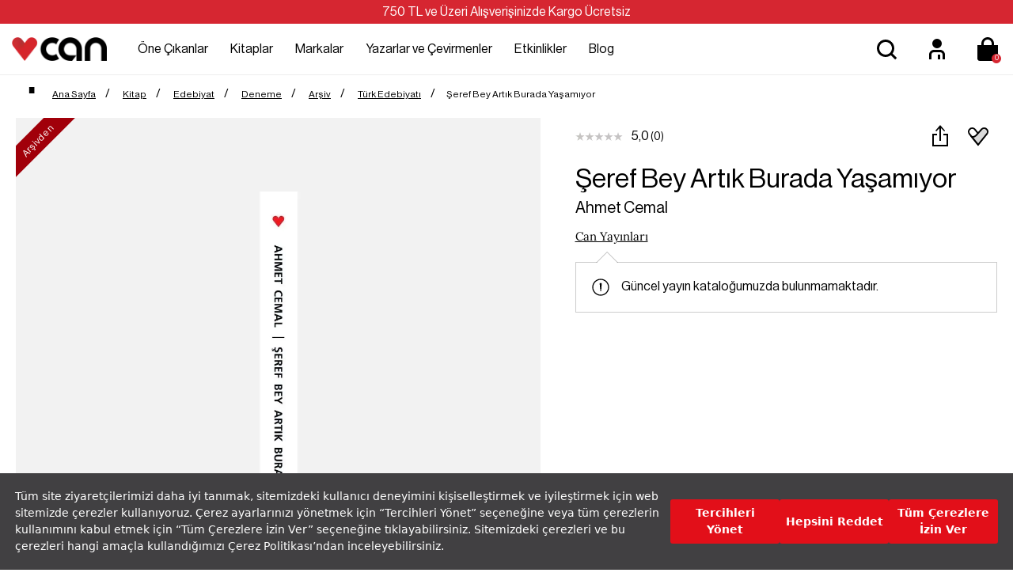

--- FILE ---
content_type: text/html; charset=utf-8
request_url: https://www.canyayinlari.com/seref-bey-artik-burada-yasamiyor-9789755109442
body_size: 72966
content:

<!DOCTYPE html>
<html lang="tr-TR">
<head id="ctl00_Head1"><title>
	Şeref Bey Artık Burada Yaşamıyor Ahmet Cemal | Can Yayınları
</title><meta charset="utf-8" /><meta name="viewport" content="width=device-width, initial-scale=1.0" /><link href="/skins/bundle/shared-css?v=5-e1q0IaIv2QSxInFGiE4RJSZu9GZjVWcS1ycaU_DJA1" rel="stylesheet"/>
<link id="ctl00_CssColor" rel="stylesheet" href="/skins/Default/color/white.css" />

    <script>
        paceOptions = { elements: false };
    </script>
    
    
<link rel="canonical" href="https://www.canyayinlari.com/seref-bey-artik-burada-yasamiyor-9789755109442" /> 
<meta name="description" content="Ahmet Cemal Şeref Bey Artık Burada Yaşamıyor kitabı en uygun fiyat seçenekleriyle bir tık uzağınızda. Kitapları detaylı incelemek ve satın almak için tıklayın!" /> 
<meta Property= "og:title" content="Şeref Bey Artık Burada Yaşamıyor Ahmet Cemal | Can Yayınları" />
<meta Property= "og:type" content="product" />
<meta Property= "og:url" content="https://www.canyayinlari.com/seref-bey-artik-burada-yasamiyor-9789755109442" />
<meta Property= "og:image" content="https://www.canyayinlari.com/productimages/120586/big/9789755109442_174.jpg" />
<meta Property= "og:description" content="Ahmet Cemal Şeref Bey Artık Burada Yaşamıyor kitabı en uygun fiyat seçenekleriyle bir tık uzağınızda. Kitapları detaylı incelemek ve satın almak için tıklayın!" />
<!-- Google Tag Manager -->
<script>(function(w,d,s,l,i){w[l]=w[l]||[];w[l].push({'gtm.start':
new Date().getTime(),event:'gtm.js'});var f=d.getElementsByTagName(s)[0],
j=d.createElement(s),dl=l!='dataLayer'?'&l='+l:'';j.async=true;j.src=
'https://www.googletagmanager.com/gtm.js?id='+i+dl;f.parentNode.insertBefore(j,f);
})(window,document,'script','dataLayer','GTM-NKSD2DW');</script>
<!-- End Google Tag Manager --><link rel="shortcut icon" href="/skins/shared/Images/favicon.ico" type="image/ico"/><meta name="google-site-verification" content="obr8yf2FQJHpYTI8xX8p2zGeHz8_oeboIEnOJHBQ7kM" /><link rel="stylesheet" type="text/css"
href="https://assets.cookieseal.com/cookie-seal.css"/> 
<script src="https://assets.cookieseal.com/cookie-seal.js"> </script><!-- Facebook Pixel Code -->
<script>
!function(f,b,e,v,n,t,s)
{if(f.fbq)return;n=f.fbq=function(){n.callMethod?
n.callMethod.apply(n,arguments):n.queue.push(arguments)};
if(!f._fbq)f._fbq=n;n.push=n;n.loaded=!0;n.version='2.0';
n.queue=[];t=b.createElement(e);t.async=!0;
t.src=v;s=b.getElementsByTagName(e)[0];
s.parentNode.insertBefore(t,s)}(window,document,'script',
'https://connect.facebook.net/en_US/fbevents.js');
 fbq('init', '1102874244825103'); 
fbq('track', 'PageView');
</script>
<noscript>
 <img height="1" width="1" 
src="https://www.facebook.com/tr?id=1102874244825103&ev=PageView
&noscript=1"/>
</noscript>
<!-- End Facebook Pixel Code --><!-- Google tag (gtag.js) -->
<script async src="https://www.googletagmanager.com/gtag/js?id=G-ZLSJYY4KNF"></script>
<script>
  window.dataLayer = window.dataLayer || [];
  function gtag(){dataLayer.push(arguments);}
  gtag('js', new Date());

  gtag('config', 'G-ZLSJYY4KNF');
</script></head>
<body>

    <script type="text/javascript">
var kmPageInfo = { kmPageId : "9789755109442", kmPageType : "product", kmPageValue : 305.00, kmPagePath : "Kitap/Edebiyat" , domain : "https://www.canyayinlari.com" }
</script>

    
<!-- Fixed navbar start -->
<div class="navbar navbar-km megamenu navbar-fixed-top headerv2" role="navigation">

    
    <div class="full-container">
        <div class="header-free">
            <span>750 TL ve Üzeri Alışverişinizde Kargo Ücretsiz </span>

        </div>
    </div>
    


    <div class="navbar-top visible-sm visible-xs">
        <div class="container">
            <div class="row">
                <div class="pull-left">

                    <a class="cd-dropdown-trigger arrow" href="#"><img class="img-responsive" src="/skins/shared/images/menu.svg" alt="Kategoriler" width="36" height="36"> </a>
                </div>

                <div class="hidden-lg hidden-md">
                    <a class="navbar-brand mobile-logo" href="/">
                        <img class="img-responsive" src="/skins/shared/images/logo.png" alt="Can Yayınları" width="128" height="32">
                    </a>
                </div>
                <div class="pull-right">
                    <div id="mbl-cart-menu" class="cart-menu hidden-lg hidden-md"></div>

                    <ul class="user-menu">
                        <li><a href="/login.aspx" aria-label="Üyelik" title="Üyelik" ><img src="/skins/shared/images/icon-user.svg" alt="Üyelik" width="48" height="48" ></a></li>

                        
                    </ul>
                </div>
            </div>
        </div>
    </div>
    <!--/.navbar-top-->

    <div class="w100 brandWrap">
        <div class="grid-container">
            <div class="navbar-holder">
                
                <div class="grd-logo hidden-sm hidden-xs">
                    <a title="Can Yayınları" class="navbar-brand" href="/">
                        <img class="img-responsive" src="/skins/shared/images/logo.png" alt="Can Yayınları" width="128" height="32">
                    </a>
                </div>


                    <div class="header-menu">
                        
                        <div class="cd-dropdown-wrapper center-menu">
                            <nav class="cd-dropdown">
                                <a href="#" class="cd-close">Close</a>
                                <ul class="cd-dropdown-content">
                                    <li class="visible-sm visible-xs cd-menu-title"><a href="#">Menü</a></li>
                                    
                                    <li class="cd-user hidden-lg hidden-md">
                                        <a class="btn btn-md btn-light btn-outline" href="/login.aspx">Üye Ol</a>
                                        <a class="btn btn-md btn-dark" href="/login.aspx">Giriş Yap</a>
                                    </li>
                                    
                                    <li class="has-children first-child">
                                        <a class="one-cikanlar" href="/one-cikanlar">Öne Çıkanlar</a>
                                        <ul class="cd-secondary-dropdown default is-hidden">
                                            <li class="go-back visible-sm visible-xs"><a href="#">Öne Çıkanlar</a></li>
                                            
                                            

                                            <li class="has-children col-lg-4 no-padding one-cikanlar">
                                                <a href="/one-cikanlar">Öne Çıkanlar</a>
                                                <ul class="is-hidden">
                                                    <li class="go-back visible-sm visible-xs"><a href="#">Öne Çıkanlar</a></li>
                                                    
                                                    
                                                    <li class="cok-yakinda third-child"><a href="/cok-yakinda">Çok Yakında</a></li>
                                                    
                                                    <li class="yeni-cikanlar third-child"><a href="/yeni-cikanlar">Yeni Çıkanlar</a></li>
                                                    
                                                    <li class="cok-satanlar third-child"><a href="/cok-satanlar">Çok Satanlar</a></li>
                                                    
                                                    <li class="ses-getirenler third-child"><a href="/ses-getirenler">Ses Getirenler</a></li>
                                                    
                                                    <li class="sizin-icin-sectiklerimiz third-child"><a href="/sizin-icin-sectiklerimiz">Sizin İçin Seçtiklerimiz</a></li>
                                                    
                                                    <li class="online-a-ozel third-child"><a href="/online-a-ozel">Online'a Özel</a></li>
                                                    
                                                </ul>
                                            </li>
                                            

                                            <li class="has-children col-lg-4 no-padding hediye-kartlari">
                                                <a href="/hediye-kartlari">Hediye Kartları</a>
                                                <ul class="is-hidden">
                                                    <li class="go-back visible-sm visible-xs"><a href="#">Hediye Kartları</a></li>
                                                    
                                                    
                                                    <li class="100-tl-hediye-karti third-child"><a href="/hediye-karti-100-tl-7000100010531">100 TL Hediye Kartı</a></li>
                                                    
                                                    <li class="250-tl-hediye-karti third-child"><a href="/hediye-karti-250-tl-7000100010532">250 TL Hediye Kartı</a></li>
                                                    
                                                    <li class="500-tl-hediye-karti third-child"><a href="/hediye-karti-500-tl-7000100010533">500 TL Hediye Kartı</a></li>
                                                    
                                                    <li class="750-tl-hediye-karti third-child"><a href="/hediye-karti-750-tl-7000100010534">750 TL Hediye Kartı</a></li>
                                                    
                                                    <li class="1000-tl-hediye-karti third-child"><a href="/hediye-karti-1000-tl-7000100010535">1000 TL Hediye Kartı</a></li>
                                                    
                                                    <li class="1500-tl-hediye-karti third-child"><a href="/hediye-karti-1500-tl-dijital-7000100011062">1500 TL Hediye Kartı</a></li>
                                                    
                                                </ul>
                                            </li>
                                            
                                            <li class="col-lg-9 col-md-9 hidden-sm hidden-xs no-padding img-menu one-cikanlar">
                                                <ul class="is-hidden">
                                                    
                                                    
                                                    <li class="col-lg-12"><a title="Hediye Kartları" href="/hediye-kartlari">
                                                        <img src="/skins/shared/images/content/hediye_kartlari_top_menu_218x159-01.png" class="img-responsive" width="251" height="183"><span>Hediye Kartları</span></a></li>
                                                    
                                                    <li class="col-lg-12"><a title="Çocuk Kitapları" href="/kitap-cocuk">
                                                        <img src="/skins/shared/images/content/top_menu_one_cikanlar_2.jpg" class="img-responsive" width="251" height="183"><span>Çocuk Kitapları</span></a></li>
                                                    
                                                </ul>
                                            </li>
                                            
                                        </ul>
                                        <!-- .cd-secondary-dropdown -->
                                    </li>

                                    
                                    <li class="has-children first-child">
                                        <a class="kitaplar" href="/kitap">Kitaplar</a>
                                        <ul class="cd-secondary-dropdown default is-hidden">
                                            <li class="go-back visible-sm visible-xs"><a href="#">Kitaplar</a></li>
                                            
                                            

                                            <li class="has-children col-lg-4 no-padding kategoriler">
                                                <a href="/kitap">Kategoriler</a>
                                                <ul class="is-hidden">
                                                    <li class="go-back visible-sm visible-xs"><a href="#">Kategoriler</a></li>
                                                    
                                                    
                                                    <li class="col-lg-12 col-md-12 no-padding third-child edebiyat " ><a href="/kitap-edebiyat">Edebiyat</a></li>
                                                    
                                                    <li class="col-lg-12 col-md-12 no-padding third-child cocuk " ><a href="/kitap-cocuk">Çocuk </a></li>
                                                    
                                                    <li class="col-lg-12 col-md-12 no-padding third-child ani-biyografi " ><a href="/kitap-ani-biyografi">Anı-Biyografi</a></li>
                                                    
                                                    <li class="col-lg-12 col-md-12 no-padding third-child bilim " ><a href="/kitap-bilim">Bilim</a></li>
                                                    
                                                    <li class="col-lg-12 col-md-12 no-padding third-child ekonomi " ><a href="/kitap-ekonomi">Ekonomi</a></li>
                                                    
                                                    <li class="col-lg-12 col-md-12 no-padding third-child felsefe " ><a href="/kitap-felsefe">Felsefe</a></li>
                                                    
                                                    <li class="col-lg-12 col-md-12 no-padding third-child politika " ><a href="/kitap-politika">Politika</a></li>
                                                    
                                                    <li class="col-lg-12 col-md-12 no-padding third-child psikoloji " ><a href="/kitap-psikoloji">Psikoloji</a></li>
                                                    
                                                    <li class="col-lg-12 col-md-12 no-padding third-child sanat " ><a href="/kitap-sanat">Sanat</a></li>
                                                    
                                                    <li class="col-lg-12 col-md-12 no-padding third-child sosyoloji " ><a href="/kitap-sosyoloji">Sosyoloji</a></li>
                                                    
                                                    <li class="col-lg-12 col-md-12 no-padding third-child spor " ><a href="/kitap-spor">Spor</a></li>
                                                    
                                                    <li class="col-lg-12 col-md-12 no-padding third-child tarih " ><a href="/kitap-tarih">Tarih</a></li>
                                                    
                                                    <li class="col-lg-12 col-md-12 no-padding third-child yasam " ><a href="/kitap-yasam">Yaşam</a></li>
                                                    
                                                    <li class="col-lg-12 col-md-12 no-padding third-child tumunu-gor " ><a href="/kitap?srt=1">Tümünü Gör</a></li>
                                                    
                                                </ul>
                                            </li>
                                            

                                            <li class="has-children col-lg-4 no-padding diziler">
                                                <a href="/diziler">Diziler</a>
                                                <ul class="is-hidden">
                                                    <li class="go-back visible-sm visible-xs"><a href="#">Diziler</a></li>
                                                    
                                                    
                                                    <li class="cagdas third-child"><a href="/cagdas-kitap">Çağdaş</a></li>
                                                    
                                                    <li class="modern third-child"><a href="/modern-kitap">Modern</a></li>
                                                    
                                                    <li class="miras third-child"><a href="/miras-kitap">Miras</a></li>
                                                    
                                                    <li class="klasik third-child"><a href="/klasik-kitap">Klasik</a></li>
                                                    
                                                    <li class="tumunu-gor third-child"><a href="/diziler">Tümünü Gör</a></li>
                                                    
                                                </ul>
                                            </li>
                                            

                                            <li class="has-children col-lg-4 no-padding kesfet">
                                                <a href="/kitap">Keşfet</a>
                                                <ul class="is-hidden">
                                                    <li class="go-back visible-sm visible-xs"><a href="#">Keşfet</a></li>
                                                    
                                                    
                                                    <li class="odullu-kitaplar third-child"><a href="/odullu-kitaplar">Ödüllü Kitaplar</a></li>
                                                    
                                                    <li class="ciltli-kitaplar third-child"><a href="/ciltli-kitap">Ciltli Kitaplar</a></li>
                                                    
                                                    <li class="okurunu-bulan-kitaplar third-child"><a href="/okurunu-bulan-kitaplar">Okurunu Bulan Kitaplar</a></li>
                                                    
                                                    <li class="kampanyalar third-child"><a href="/kampanyalar">Kampanyalar</a></li>
                                                    
                                                    <li class="setler third-child"><a href="/set">Setler</a></li>
                                                    
                                                    <li class="tumunu-gor third-child"><a href="/kitap">Tümünü Gör</a></li>
                                                    
                                                </ul>
                                            </li>
                                            
                                            <li class="col-lg-9 col-md-9 hidden-sm hidden-xs no-padding kitaplar">
                                                <ul class="is-hidden">
                                                    
                                                    
                                                    <li class="col-lg-12"><a title="Çok Satanlar" href="/cok-satanlar">
                                                        <img src="/skins/shared/images/content/top_menu_one_cikanlar_1.jpg" class="img-responsive" width="251" height="183"><span>Çok Satanlar</span></a></li>
                                                    
                                                    <li class="col-lg-12"><a title="Kitap Setleri" href="/kutu-set">
                                                        <img src="/skins/shared/images/content/kutulu_setler_top_menu_218x159-01.png" class="img-responsive" width="251" height="183"><span>Kitap Setleri</span></a></li>
                                                    
                                                </ul>
                                            </li>
                                            
                                        </ul>
                                        <!-- .cd-secondary-dropdown -->
                                    </li>
                                    
                                    <li class="has-children first-child">
                                        <a class="markalar" href="/markalar">Markalar</a>
                                        <ul class="cd-secondary-dropdown default is-hidden">
                                            <li class="go-back visible-sm visible-xs"><a href="#">Markalar</a></li>
                                            
                                            

                                            <li class="has-children col-lg-4 no-padding yayinevleri">
                                                <a href="/kitap?srt=1&fkey=26624-26621-26622-26623">Yayınevleri</a>
                                                <ul class="is-hidden">
                                                    <li class="go-back visible-sm visible-xs"><a href="#">Yayınevleri</a></li>
                                                    
                                                    
                                                    <li class="can-yayinlari third-child"><a href="/can-yayinlari">Can Yayınları</a></li>
                                                    
                                                    <li class="can-cocuk third-child"><a href="/can-cocuk">Can Çocuk</a></li>
                                                    
                                                    <li class="mundi third-child"><a href="/mundi">Mundi</a></li>
                                                    
                                                    <li class="tellekt third-child"><a href="/tellekt">Tellekt</a></li>
                                                    
                                                </ul>
                                            </li>
                                            

                                            <li class="has-children col-lg-4 no-padding dergiler">
                                                <a href="/markalar">Dergiler</a>
                                                <ul class="is-hidden">
                                                    <li class="go-back visible-sm visible-xs"><a href="#">Dergiler</a></li>
                                                    
                                                    
                                                    <li class="socrates third-child"><a href="/socrates">Socrates</a></li>
                                                    
                                                    <li class="trendeki-yabanci​ third-child"><a href="/trendeki-yabanci">Trendeki Yabancı​</a></li>
                                                    
                                                </ul>
                                            </li>
                                            

                                            <li class="has-children col-lg-4 no-padding hediyelik-kirtasiye">
                                                <a href="/markalar">Hediyelik & Kırtasiye</a>
                                                <ul class="is-hidden">
                                                    <li class="go-back visible-sm visible-xs"><a href="#">Hediyelik & Kırtasiye</a></li>
                                                    
                                                    
                                                    <li class="can-dukkan third-child"><a href="/can-dukkan">Can Dükkân</a></li>
                                                    
                                                </ul>
                                            </li>
                                            
                                            <li class="col-lg-9 col-md-9 hidden-sm hidden-xs no-padding markalar">
                                                <ul class="is-hidden">
                                                    
                                                    
                                                    <li class="col-lg-12"><a title="Mundi Kitaplarını Keşfet" href="mundi">
                                                        <img src="/skins/shared/images/content/top_menu_markalar_1.jpg" class="img-responsive" width="251" height="183"><span>Mundi Kitaplarını Keşfet</span></a></li>
                                                    
                                                    <li class="col-lg-12"><a title="Tellekt Kitaplarını Keşfet" href="tellekt">
                                                        <img src="/skins/shared/images/content/top_menu_markalar_2.jpg" class="img-responsive" width="251" height="183"><span>Tellekt Kitaplarını Keşfet</span></a></li>
                                                    
                                                </ul>
                                            </li>
                                            
                                        </ul>
                                        <!-- .cd-secondary-dropdown -->
                                    </li>
                                    
                                    <li class="first-child yazarlar-ve-cevirmenler"><a href="/yazarlar">Yazarlar ve Çevirmenler</a></li>
                                    
                                    <li class="first-child etkinlikler"><a href="/etkinlikler">Etkinlikler</a></li>
                                    
                                    <li class="first-child blog"><a href="/blog">Blog</a></li>
                                    
                                </ul>
                                <!-- .cd-dropdown-content -->
                            </nav>
                            <!-- .cd-dropdown -->
                        </div>
                        <!-- .cd-dropdown-wrapper -->

                    </div>

         
                <!--- this part will be hidden for mobile version -->

                <div class="search srcxl">
                    <div class="search-input-box input-group">
                        <label for="srcxl" class="input-group-btn">
                            <button class="btn-nobg search-btn" aria-label="Ara">
                                <img src="/skins/shared/images/icon-search.svg" alt="Arama" width="48" height="48" ></button>
                        </label>
                        <input id="srcxl" placeholder="Arama" class="search-input form-control personaclick-instant-search">
                    </div>
                    <div class="quick-search-result close-search"></div>
                    <!-- /search  -->
                </div>

                <div class="search srcsm">
                    <div class="input-group">
                        <button onclick="on()" class="btn btn-nobg getFullSearch" type="button"><img src="/skins/shared/images/icon-search.svg" alt="Arama" width="48" height="48" ></button>
                    </div>
                    <!-- /input-group -->
                </div>

                <div class="hidden-sm hidden-xs">
                    <ul class="user-menu">
                        <li><a href="/login.aspx" aria-label="Üyelik" title="Üyelik" ><img src="/skins/shared/images/icon-user.svg" alt="Üyelik" width="48" height="48" ></a></li>

                        
                    </ul>
                </div>
                <div id="dsk-cart-menu" class="dropdown cart-menu hidden-sm hidden-xs"></div>
                <!--/.cart-menu-->

                <!--/.navbar-nav hidden-xs-->
            </div>
        </div>
    </div>

    <div class="search-full search">
        <div class="srcfull-box">
            <button onclick="off()" class="pull-right search-close">x</button>
            <div class="search-input-box input-group pull-right">
                <button class="btn-nobg search-btn" type="submit"><img src="/skins/shared/images/icon-search.svg" alt="Arama" width="48" height="48" ></button>
                <input type="search" name="q" placeholder="Arama" class="search-input">
            </div><div class="quick-search-result close-search"></div>
        </div>
        
    </div>
    <!--/.search-full-->
    <div id="search-overlay"></div>


</div>
<!-- /.Fixed navbar  -->

<div class="hidden-lg hidden-md search-mobile">
    <div class="search-input-box input-group">
        <span class="input-group-btn">
            <button class="btn-nobg search-btn" type="submit"> <img src="/skins/shared/images/icon-search.svg" alt="Arama" width="36" height="36" ></button>
        </span>
        <input type="search" name="q" placeholder="Arama" class="search-input form-control personaclick-instant-search">
    </div>
   <div class="quick-search-result close-search"></div>
</div>
<!-- /Mobile-search  -->

    <!-- navbar-end  -->

    <!-- Observer Warning -->
    
    <!-- Observer Warning -->

    
    
<div class="container header-offset">
</div>

<div class="container">
    <div class="row">
        
    </div>
</div>
<div class="full-container">
    <div id="ctl00_PortalContent_ctl00_ContentPane">
    



<script id="tmp-dialog" type="text/html">
    <div class="alert alert-danger">
        <div>{{message}}</div>
    </div>
</script>

<!-- CategoryPath -->

<div class="container">
    <div class="row">
        <div class="col-lg-24">
            <ul class="breadcrumb" itemscope itemtype="http://schema.org/BreadcrumbList">
                <li itemprop="itemListElement" itemscope itemtype="http://schema.org/ListItem">
                    <a itemprop="item" href="/" class="breadcrumb-home" title="Ana Sayfa">
                        <span itemprop="name"><span>Ana Sayfa</span></span>
                        <meta itemprop="position" content="1" />
                    </a>
                </li>
                
                <li itemprop="itemListElement" itemscope itemtype="http://schema.org/ListItem">
                    <a itemprop="item" href="/kitap" title="Kitap">
                        <span itemprop="name">Kitap</span>
                        <meta itemprop="position" content="2" />
                    </a>
                </li>
                
                <li itemprop="itemListElement" itemscope itemtype="http://schema.org/ListItem">
                    <a itemprop="item" href="/kitap-edebiyat" title="Edebiyat">
                        <span itemprop="name">Edebiyat</span>
                        <meta itemprop="position" content="3" />
                    </a>
                </li>
                
                <li itemprop="itemListElement" itemscope itemtype="http://schema.org/ListItem">
                    <a itemprop="item" href="deneme-kitap" title="Deneme">
                        <span itemprop="name">Deneme</span>
                        <meta itemprop="position" content="4" />
                    </a>
                </li>
                
                <li itemprop="itemListElement" itemscope itemtype="http://schema.org/ListItem">
                    <a itemprop="item" href="deneme-arsiv-kitap" title="Arşiv">
                        <span itemprop="name">Arşiv</span>
                        <meta itemprop="position" content="5" />
                    </a>
                </li>
                
                <li itemprop="itemListElement" itemscope itemtype="http://schema.org/ListItem">
                    <a itemprop="item" href="deneme-arsiv-turk-edebiyati-kitap" title="Türk Edebiyatı">
                        <span itemprop="name">Türk Edebiyatı</span>
                        <meta itemprop="position" content="6" />
                    </a>
                </li>
                
                <li><span>Şeref Bey Artık Burada Yaşamıyor</span></li>
            </ul>
        </div>
    </div>
</div>

<div class="prd-container">
    <div class="row transitionfx">

        <div class="col-lg-24">
            <div id="msg-page-dialog"></div>
        </div>

        <div class="sld-box">
            <!-- left column -->
            <div class="col-lg-13 col-md-12 col-sm-24 product-images">
                <div class='product-default-image'>
                    
                    <div id="prd-images" class="owl-carousel owl-theme">
                        
                        <a class="fb-triger" data-index="0">
                            <img class="img-responsive" src="/productimages/120586/big/9789755109442_174.jpg" data-src="/productimages/120586/original/9789755109442_174.jpg" alt="Şeref Bey Artık Burada Yaşamıyor">
                        </a>
                        
                        <a class="fb-triger" data-index="1">
                            <img class="img-responsive" src="/productimages/120586/big/9789755109442_870.jpg" data-src="/productimages/120586/original/9789755109442_870.jpg" alt="Şeref Bey Artık Burada Yaşamıyor">
                        </a>
                        
                        <a class="fb-triger" data-index="2">
                            <img class="img-responsive" src="/productimages/120586/big/9789755109442_727.jpg" data-src="/productimages/120586/original/9789755109442_727.jpg" alt="Şeref Bey Artık Burada Yaşamıyor">
                        </a>
                        
                    </div>

                    
                    <!--prd-image-->
                    <div class="pdf-bx">
                        
                        <a href="https://www.canyayinlari.com//Uploads/Docs/120586/9789755109442.pdf" target="_blank" title="Pdf İncele">
                            <img src="/skins/shared/images/pdf.svg" alt="Pdf İncele">
                            Kitap Önizlemesini İncele
                        </a>
                    </div>
                    
                </div>

                
                <div class="archive-lbl"><span>Arşivden</span></div>
                

                <div class="hidden-sm hidden-xs prd-desc">
                    <div class="prd-descbox">
                        
                        <div id="Detail">
                            <span class="product-part-title">Şeref Bey Artık Burada Yaşamıyor 
				Kitap Açıklaması
				
			    </span>
                            "... İlk kez o odada karşılaşmıştık seninle. İlk kez orada, artık yalnızca sen ve ben idik. Ve orası senin için de sığınaktı. Biliyordum. Yalnız sen, benim bildiğimi bilmiyordun. Tıpkı öteki bilmediklerin gibi. Sence yaklaşılmaz bir yanım vardı. Beni ‘soylu’ bulurdun. Hep sanıldığı gibi. Yakıştırma soyluların sapık çekiciliğine sen de kapılmıştın. Çöküşlerin görkeminden etkilenenlerdendin. Oysa görkem yoktu. Soyluluk yoktu. Kimi zaman eskinin artıklarından kendilerine maskeler biçenlerin arasından biri çıkar, salt kendi yüzünü maske diye taşıyarak birkaç kuşağın birden çarpıklığını ve sapkınlığını üstlenir. Böylece de bir çöküşün görkemini değil, ama kişilik yoksunu bir bitişin kirli alacasını sergiler..."
                        </div> 
                        
                        <div id="Properties"></div>
                        
                    </div>
                </div>
                <div class="hidden-sm hidden-xs prd-desc">
                    <div class="prd-descbox">
                        
                        <div class="prd-relations">
                        </div>
                        
                    </div>
                </div>
            </div>
            <!--/ left column end -->

            <!-- right column -->

            <div class="pd-fixwrap col-lg-11 col-md-12 col-sm-24">
                <div class="pd-fix">
                    <div class="pdetail pdleft">
                        
                        <div class="pd-pdng">
                            <div class="pd-top">
                                
                                <div class="rating">
                                    <span class="a-review">
                                        
                                        <i class="a-star a-star-0"></i>
                                        
                                    </span>
                                    <span class="rating-number">5,0</span>
                                    <a class="show-review"><span class="rating-info">(0)</span></a>
                                </div>
                                
                                <div class="d-flex">
                                    <div class="share-pd">
                                        <a data-target="#modal-share" data-toggle="modal" title="Paylaş" class="btn-share">
                                            <img src="/skins/shared/images/share.svg" width="48" height="48" alt="Paylaş"></a>
                                    </div>
                                    
                                    <div class="shplist-box">
                                        <button type="button" data-pdetail="1" class="btn-shopping-list  shp-120586" data-productid="120586" data-productsku="9789755109442">
                                            <img src="/skins/shared/images/favorite.svg" width="48" height="48" alt="Favorilerime Ekle"></button>

                                        <div class="shplist-alert">
                                            <div class="shplist-alert-header">
                                                <img src="/skins/shared/images/check-big.svg" width="40" height="40" alt="Favoriye Eklendi">
                                                <button type="button" class="close" onclick="document.querySelector('.shplist-alert').classList.remove('active')">×</button>
                                            </div>
                                            <div class="shplist-alert-body">

                                                <p>Favorilere Eklendi</p>
                                                <a class="btn btn-md btn-primary" href="/store/usershoppinglist.aspx">Favorilerime Git</a>

                                            </div>
                                        </div>
                                    </div>
                                    
                                </div>
                            </div>
                            <h1 class="product-title">Şeref Bey Artık Burada Yaşamıyor</h1>
                            
                            <div class="pd-author"><a href="ahmet-cemal">Ahmet Cemal</a></div>
                            
                            <div class="pd-brand" itemscope="itemscope" itemtype="http://schema.org/Brand">
                                <a href="/can-yayinlari" title="Can Yayınları" itemprop="url">
                                    <span itemprop="name">Can Yayınları</span></a>
                            </div>
                            
                            <div class="archive-alert">
                                <img src="/skins/shared/images/exclamation.svg" alt="Uyarı" width="32" height="32"><span>Güncel yayın kataloğumuzda bulunmamaktadır.</span>
                            </div>
                            
                            <div style="clear: both"></div>
                            								
                        </div>


                        

                        <div style="clear: both"></div>

                        <div class="pd-pdng">
                            

                            <div style="clear: both"></div>



                            


                            <div style="clear: both"></div>
                            <!--/.cart-actions-->

                            



                            <!--/.custom form-->
                            

                            <!--/.custom content-->
                            
                            <div style="clear: both"></div>

                            


                        </div>
                    </div>
                </div>
            </div>
            <!--/ right column end -->
        </div>

    </div>
    <!--/.row-->
</div>
<!--/.prd-container-->


<div class="hidden-lg hidden-md col-sm-24 prd-desc">
    <div class="prd-descbox">
        
        <div id="Detailmbl">
            <span class="product-part-title">Şeref Bey Artık Burada Yaşamıyor 
            Kitap Açıklaması
            
            </span>
            "... İlk kez o odada karşılaşmıştık seninle. İlk kez orada, artık yalnızca sen ve ben idik. Ve orası senin için de sığınaktı. Biliyordum. Yalnız sen, benim bildiğimi bilmiyordun. Tıpkı öteki bilmediklerin gibi. Sence yaklaşılmaz bir yanım vardı. Beni ‘soylu’ bulurdun. Hep sanıldığı gibi. Yakıştırma soyluların sapık çekiciliğine sen de kapılmıştın. Çöküşlerin görkeminden etkilenenlerdendin. Oysa görkem yoktu. Soyluluk yoktu. Kimi zaman eskinin artıklarından kendilerine maskeler biçenlerin arasından biri çıkar, salt kendi yüzünü maske diye taşıyarak birkaç kuşağın birden çarpıklığını ve sapkınlığını üstlenir. Böylece de bir çöküşün görkemini değil, ama kişilik yoksunu bir bitişin kirli alacasını sergiler..."
        </div>
        
        <div id="Propertiesmbl"></div>
        
    </div>
</div>

<div class="hidden-lg hidden-md col-sm-24 prd-desc">
    <div class="prd-descbox">
        
    </div>
</div>


<div style="clear: both"></div>


<div style="clear: both"></div>

<div class="lightgreypd">
    <div class="reviews">
        <div id="Reviews"></div>
    </div>
</div>


<div class=""></div>

<!-- Modal Form -->
<div class="modal right mbl-bottom fade modal-share" id="modal-share" tabindex="-1" role="dialog">
    <div class="modal-dialog">
        <div class="modal-content">
            <div class="modal-header">
                <div class="modal-title">Paylaş</div>
                <button type="button" class="close" data-dismiss="modal" aria-hidden="true">&times; </button>
            </div>
            <div class="modal-body">
                <ul>
                    <li><a href="https://web.whatsapp.com/send?text=https://www.canyayinlari.com/seref-bey-artik-burada-yasamiyor-9789755109442" data-action="share/whatsapp/share" target="_blank">
                        <img src="/skins/shared/images/whatsapp.svg" width="48" height="48" />Whatsapp ile paylaş</a></li>
                    <li><a href="https://www.facebook.com/sharer/sharer.php?u=https://www.canyayinlari.com/seref-bey-artik-burada-yasamiyor-9789755109442" target="_blank">
                        <img src="/skins/shared/images/facebookpd.svg" width="48" height="48" />Facebook ile paylaş</a></li>
                    <li><a class="share-twitter" href="https://twitter.com/intent/tweet?url=https://www.canyayinlari.com/seref-bey-artik-burada-yasamiyor-9789755109442" target="_blank">
                        <img src="/skins/shared/images/twitter-newpd.svg" width="44" height="44" />Twitter ile paylaş</a></li>
                    <li><span>Veya</span></li>
                    <li class="shrcopy">
                        <input type="text" value="https://www.canyayinlari.com/seref-bey-artik-burada-yasamiyor-9789755109442" id="shareInput"><a onclick="shareFunction()"><img src="/skins/shared/images/copy.svg" width="32" height="32" /></a></li>
                </ul>

            </div>
        </div>
        <!-- /.modal-content -->
    </div>
    <!-- /.modal-dialog -->
</div>
<!-- /.Modal Form -->

<!-- Modal Form -->
<div class="modal modal-popup fade" id="modal-popup" tabindex="-1" role="dialog">
    <div class="modal-dialog modal-dialog-centered">
        <div class="modal-content">
            <div class="modal-header">
                <img src="/skins/shared/images/check-big.svg" width="40" height="40" />
                <button type="button" class="close" data-dismiss="modal" aria-hidden="true">&times; </button>
            </div>
            <div class="modal-body">
                <p>Favorilere Eklendi</p>
                <a class="btn btn-md btn-primary" href="/store/usershoppinglist.aspx">Favorilerime Git</a>

            </div>
        </div>
        <!-- /.modal-content -->
    </div>
    <!-- /.modal-dialog -->
</div>
<!-- /.Modal Form -->











<!-- Modal Stok-Price Alert && User Review Form -->
<div class="modal fade" id="modal-product-form" role="dialog" tabindex="-1"></div>

<input type="hidden" id="msg-select-variant" value="Lütfen almak istediğiniz ürün seçeneklerinden birini seçiniz!" />
<input type="hidden" id="msg-review-error" value="Lütfen Adınızı ve mesajınızı girin!" />
<script>
    var jspValue = {"ProductID":120586,"DefID":237,"VariantDefID":0,"HasVariant":false,"SKU":"9789755109442","ModelName":"Şeref Bey Artık Burada Yaşamıyor","CategorPath":"Kitap/Edebiyat","Brand":"Can Yayınları","CategorID":21678,"Stock":0,"IsSaleable":false,"Price":"305.00","PriceText":"305,00 TL","GroupCode":"","MaxInstallment":0};
</script>



<div class="module-separator" ></div></div>
</div>
<div class="container">
    <div class="row">
        <div id="ctl00_PortalContent_ctl00_BottomPane" class="col-lg-24">
        

<div class="module-title ">
    
        <h2>Ahmet Cemal Diğer Kitapları</h2>
    
</div>

<div class="dl-product" data-dllist="Ahmet Cemal Diğer Kitapları">
    <div class="center-block plist relative urun-slide">
        <div class="owl-carousel owl-theme product-show-case" data-mid="11365" 
            data-lg="4" data-md="3" data-sm="3" data-xs="2" data-xxs="1" data-pgn="true">
            

<!-- 344,00 TL --!>
<div class="item itemauto">
    <div class="product relative">
        
        <div class="image-hover hover-nav">
            <a href="/once-sairleri-yaktilar-9789750722394" title="Önce Şairleri Yaktılar"  class="dl-event">
                <img src='/productimages/118312/middle/9789750722394_790.jpg' alt="img" class="img-responsive" title="Önce Şairleri Yaktılar" width="321" height="490">
            </a>
        </div>

    
        <div class="promo-icon">
            
            <div class="promotion-second">
                     
    
                
                    
                

                
                
            </div>
        </div>

        <div class="description" data-sku="9789750722394">
            <div class="desc-top">
                 
                    <div class="a-review">
                        <i class="a-star a-star-"></i>
                    </div>
                

            
                <button type="button"  class="btn-shopping-list  shp-118312" data-productid="118312" data-productsku="9789750722394"><img src="/skins/shared/images/favorite.svg" width="32" height="32" alt="Favorilerime Ekle"></button>
           
            </div>
            <div class="product-name"><a href="/once-sairleri-yaktilar-9789750722394">
                
                
                Önce Şairleri Yaktılar
            </a></div>
            
  <p class="product-brnd">Ahmet Cemal</p>
            <p class="product-adv">Karton Kapak</p>         
            
        </div>

        <div class="price">
            
            <div class="price-box">
            
            
            
            
            
            
            </div>
            
             	

        </div>
        <div class="hover-box">
            
                <span class="plistno-stock btn btn-lg btn-light" title="Ürün Tükendi">Ürün Tükendi</span>
            
            
        </div>
    </div>
</div>


<!-- 252,00 TL --!>
<div class="item itemauto">
    <div class="product relative">
        
        <div class="image-hover hover-nav">
            <a href="/bizi-yasatanlar-ve-oldurenler-9789750702631" title="Bizi Yaşatanlar ve Öldürenler"  class="dl-event">
                <img src='/productimages/116563/middle/9789750702631_730.jpg' alt="img" class="img-responsive" title="Bizi Yaşatanlar ve Öldürenler" width="321" height="490">
            </a>
        </div>

    
        <div class="promo-icon">
            
            <div class="promotion-second">
                     
    
                
                    
                        <div class="item-archive"><span>Arşivden</span></div>
                    
                

                
                
            </div>
        </div>

        <div class="description" data-sku="9789750702631">
            <div class="desc-top">
                 
                    <div class="a-review">
                        <i class="a-star a-star-"></i>
                    </div>
                

            
                <button type="button"  class="btn-shopping-list  shp-116563" data-productid="116563" data-productsku="9789750702631"><img src="/skins/shared/images/favorite.svg" width="32" height="32" alt="Favorilerime Ekle"></button>
           
            </div>
            <div class="product-name"><a href="/bizi-yasatanlar-ve-oldurenler-9789750702631">
                
                
                Bizi Yaşatanlar ve Öldürenler
            </a></div>
            
  <p class="product-brnd">Ahmet Cemal</p>
            <p class="product-adv">Karton Kapak</p>         
            
        </div>

        <div class="price">
            
            <div class="price-box">
            
            
            
            
            
            
            </div>
            
             	

        </div>
        <div class="hover-box">
            
                <span class="plistno-stock btn btn-lg btn-light" title="Ürün Tükendi">Ürün Tükendi</span>
            
            
        </div>
    </div>
</div>


<!-- 312,00 TL --!>
<div class="item itemauto">
    <div class="product relative">
        
        <div class="image-hover hover-nav">
            <a href="/oynamak-varken-9789750701504" title="Oynamak Varken"  class="dl-event">
                <img src='/productimages/116493/middle/9789750701504_495.jpg' alt="img" class="img-responsive" title="Oynamak Varken" width="321" height="490">
            </a>
        </div>

    
        <div class="promo-icon">
            
            <div class="promotion-second">
                     
    
                
                    
                        <div class="item-archive"><span>Arşivden</span></div>
                    
                

                
                
            </div>
        </div>

        <div class="description" data-sku="9789750701504">
            <div class="desc-top">
                 
                    <div class="a-review">
                        <i class="a-star a-star-"></i>
                    </div>
                

            
                <button type="button"  class="btn-shopping-list  shp-116493" data-productid="116493" data-productsku="9789750701504"><img src="/skins/shared/images/favorite.svg" width="32" height="32" alt="Favorilerime Ekle"></button>
           
            </div>
            <div class="product-name"><a href="/oynamak-varken-9789750701504">
                
                
                Oynamak Varken
            </a></div>
            
  <p class="product-brnd">Ahmet Cemal</p>
            <p class="product-adv">Karton Kapak</p>         
            
        </div>

        <div class="price">
            
            <div class="price-box">
            
            
            
            
            
            
            </div>
            
             	

        </div>
        <div class="hover-box">
            
                <span class="plistno-stock btn btn-lg btn-light" title="Ürün Tükendi">Ürün Tükendi</span>
            
            
        </div>
    </div>
</div>


<!-- 152,00 TL --!>
<div class="item itemauto">
    <div class="product relative">
        
        <div class="image-hover hover-nav">
            <a href="/giderayak-9789750704185" title="Giderayak"  class="dl-event">
                <img src='/productimages/116681/middle/9789750704185_140.jpg' alt="img" class="img-responsive" title="Giderayak" width="321" height="490">
            </a>
        </div>

    
        <div class="promo-icon">
            
            <div class="promotion-second">
                     
    
                
                    
                        <div class="item-archive"><span>Arşivden</span></div>
                    
                

                
                
            </div>
        </div>

        <div class="description" data-sku="9789750704185">
            <div class="desc-top">
                 
                    <div class="a-review">
                        <i class="a-star a-star-"></i>
                    </div>
                

            
                <button type="button"  class="btn-shopping-list  shp-116681" data-productid="116681" data-productsku="9789750704185"><img src="/skins/shared/images/favorite.svg" width="32" height="32" alt="Favorilerime Ekle"></button>
           
            </div>
            <div class="product-name"><a href="/giderayak-9789750704185">
                
                
                Giderayak
            </a></div>
            
  <p class="product-brnd">Ahmet Cemal</p>
            <p class="product-adv">Karton Kapak</p>         
            
        </div>

        <div class="price">
            
            <div class="price-box">
            
            
            
            
            
            
            </div>
            
             	

        </div>
        <div class="hover-box">
            
                <span class="plistno-stock btn btn-lg btn-light" title="Ürün Tükendi">Ürün Tükendi</span>
            
            
        </div>
    </div>
</div>


<!-- 124,00 TL --!>
<div class="item itemauto">
    <div class="product relative">
        
        <div class="image-hover hover-nav">
            <a href="/dokunmak-9789755109688" title="Dokunmak"  class="dl-event">
                <img src='/productimages/120601/middle/9789755109688_900.jpg' alt="img" class="img-responsive" title="Dokunmak" width="321" height="490">
            </a>
        </div>

    
        <div class="promo-icon">
            
            <div class="promotion-second">
                     
    
                
                    
                

                
                
            </div>
        </div>

        <div class="description" data-sku="9789755109688">
            <div class="desc-top">
                 
                    <div class="a-review">
                        <i class="a-star a-star-"></i>
                    </div>
                

            
                <button type="button"  class="btn-shopping-list  shp-120601" data-productid="120601" data-productsku="9789755109688"><img src="/skins/shared/images/favorite.svg" width="32" height="32" alt="Favorilerime Ekle"></button>
           
            </div>
            <div class="product-name"><a href="/dokunmak-9789755109688">
                
                
                Dokunmak
            </a></div>
            
  <p class="product-brnd">Ahmet Cemal</p>
            <p class="product-adv">Karton Kapak</p>         
            
        </div>

        <div class="price">
            
            <div class="price-box">
            
            
            
            
            
            
            </div>
            
             	

        </div>
        <div class="hover-box">
            
                <span class="plistno-stock btn btn-lg btn-light" title="Ürün Tükendi">Ürün Tükendi</span>
            
            
        </div>
    </div>
</div>


<!-- 152,00 TL --!>
<div class="item itemauto">
    <div class="product relative">
        
        <div class="image-hover hover-nav">
            <a href="/kiyida-yasamak-9789750701672" title="Kıyıda Yaşamak"  class="dl-event">
                <img src='/productimages/116504/middle/9789750701672_976.jpg' alt="img" class="img-responsive" title="Kıyıda Yaşamak" width="321" height="490">
            </a>
        </div>

    
        <div class="promo-icon">
            
            <div class="promotion-second">
                     
    
                
                    
                

                
                
            </div>
        </div>

        <div class="description" data-sku="9789750701672">
            <div class="desc-top">
                 
                    <div class="a-review">
                        <i class="a-star a-star-"></i>
                    </div>
                

            
                <button type="button"  class="btn-shopping-list  shp-116504" data-productid="116504" data-productsku="9789750701672"><img src="/skins/shared/images/favorite.svg" width="32" height="32" alt="Favorilerime Ekle"></button>
           
            </div>
            <div class="product-name"><a href="/kiyida-yasamak-9789750701672">
                
                
                Kıyıda Yaşamak
            </a></div>
            
  <p class="product-brnd">Ahmet Cemal</p>
            <p class="product-adv">Karton Kapak</p>         
            
        </div>

        <div class="price">
            
            <div class="price-box">
            
            
            
            
            
            
            </div>
            
             	

        </div>
        <div class="hover-box">
            
                <span class="plistno-stock btn btn-lg btn-light" title="Ürün Tükendi">Ürün Tükendi</span>
            
            
        </div>
    </div>
</div>


<!-- 352,00 TL --!>
<div class="item itemauto">
    <div class="product relative">
        
        <div class="image-hover hover-nav">
            <a href="/lanetlenmis-agustosbocekleri-9789750715211" title="Lanetlenmiş Ağustosböcekleri"  class="dl-event">
                <img src='/productimages/117728/middle/9789750715211_348.jpg' alt="img" class="img-responsive" title="Lanetlenmiş Ağustosböcekleri" width="321" height="490">
            </a>
        </div>

    
        <div class="promo-icon">
            
            <div class="promotion-second">
                     
    
                
                    
                        <div class="item-archive"><span>Arşivden</span></div>
                    
                

                
                
            </div>
        </div>

        <div class="description" data-sku="9789750715211">
            <div class="desc-top">
                 
                    <div class="a-review">
                        <i class="a-star a-star-"></i>
                    </div>
                

            
                <button type="button"  class="btn-shopping-list  shp-117728" data-productid="117728" data-productsku="9789750715211"><img src="/skins/shared/images/favorite.svg" width="32" height="32" alt="Favorilerime Ekle"></button>
           
            </div>
            <div class="product-name"><a href="/lanetlenmis-agustosbocekleri-9789750715211">
                
                
                Lanetlenmiş Ağustosböcekleri
            </a></div>
            
  <p class="product-brnd">Ahmet Cemal</p>
            <p class="product-adv">Karton Kapak</p>         
            
        </div>

        <div class="price">
            
            <div class="price-box">
            
            
            
            
            
            
            </div>
            
             	

        </div>
        <div class="hover-box">
            
                <span class="plistno-stock btn btn-lg btn-light" title="Ürün Tükendi">Ürün Tükendi</span>
            
            
        </div>
    </div>
</div>


<!-- 152,00 TL --!>
<div class="item itemauto">
    <div class="product relative">
        
        <div class="image-hover hover-nav">
            <a href="/insana-donmek-9789750701740" title="İnsana Dönmek"  class="dl-event">
                <img src='/productimages/116509/middle/9789750701740_149.jpg' alt="img" class="img-responsive" title="İnsana Dönmek" width="321" height="490">
            </a>
        </div>

    
        <div class="promo-icon">
            
            <div class="promotion-second">
                     
    
                
                    
                

                
                
            </div>
        </div>

        <div class="description" data-sku="9789750701740">
            <div class="desc-top">
                 
                    <div class="a-review">
                        <i class="a-star a-star-"></i>
                    </div>
                

            
                <button type="button"  class="btn-shopping-list  shp-116509" data-productid="116509" data-productsku="9789750701740"><img src="/skins/shared/images/favorite.svg" width="32" height="32" alt="Favorilerime Ekle"></button>
           
            </div>
            <div class="product-name"><a href="/insana-donmek-9789750701740">
                
                
                İnsana Dönmek
            </a></div>
            
  <p class="product-brnd">Ahmet Cemal</p>
            <p class="product-adv">Karton Kapak</p>         
            
        </div>

        <div class="price">
            
            <div class="price-box">
            
            
            
            
            
            
            </div>
            
             	

        </div>
        <div class="hover-box">
            
                <span class="plistno-stock btn btn-lg btn-light" title="Ürün Tükendi">Ürün Tükendi</span>
            
            
        </div>
    </div>
</div>


<!-- 272,00 TL --!>
<div class="item itemauto">
    <div class="product relative">
        
        <div class="image-hover hover-nav">
            <a href="/sanat-uzerine-denemeler-9789750700156" title="Sanat Üzerine Denemeler"  class="dl-event">
                <img src='/productimages/116416/middle/9789750700156_551.jpg' alt="img" class="img-responsive" title="Sanat Üzerine Denemeler" width="321" height="490">
            </a>
        </div>

    
        <div class="promo-icon">
            
            <div class="promotion-second">
                     
    
                
                    
                        <div class="item-archive"><span>Arşivden</span></div>
                    
                

                
                
            </div>
        </div>

        <div class="description" data-sku="9789750700156">
            <div class="desc-top">
                 
                    <div class="a-review">
                        <i class="a-star a-star-"></i>
                    </div>
                

            
                <button type="button"  class="btn-shopping-list  shp-116416" data-productid="116416" data-productsku="9789750700156"><img src="/skins/shared/images/favorite.svg" width="32" height="32" alt="Favorilerime Ekle"></button>
           
            </div>
            <div class="product-name"><a href="/sanat-uzerine-denemeler-9789750700156">
                
                
                Sanat Üzerine Denemeler
            </a></div>
            
  <p class="product-brnd">Ahmet Cemal</p>
            <p class="product-adv">Karton Kapak</p>         
            
        </div>

        <div class="price">
            
            <div class="price-box">
            
            
            
            
            
            
            </div>
            
             	

        </div>
        <div class="hover-box">
            
                <span class="plistno-stock btn btn-lg btn-light" title="Ürün Tükendi">Ürün Tükendi</span>
            
            
        </div>
    </div>
</div>

        </div>
        <!--/#km-slider -->
        <div style="clear: both;"></div>
        
        <button class="hidden-xs ps-nav ps-next next-11365"><img src="/skins/shared/images/arrow-right.svg" alt="Next" width="24" height="24" ></button>
        <button class="hidden-xs ps-nav ps-prev prev-11365"><img src="/skins/shared/images/arrow-right.svg" alt="Previous" width="24" height="24" ></button>

        
    </div>
    <!--/.show-case-wrapper -->
</div>

<div class="module-separator" ></div><div class="module-separator" ></div>

<div class="module-title ">
    
        <h2>Benzer Kitaplar</h2><a href="/urunara?srchtxt=Edebiyat" class="module-link" title="Benzer Kitaplar">Tümünü gör</a>
    
</div>

<div class="dl-product" data-dllist="Benzer Kitaplar">
    <div class="center-block plist relative urun-slide">
        <div class="owl-carousel owl-theme product-show-case" data-mid="11366" 
            data-lg="4" data-md="3" data-sm="3" data-xs="2" data-xxs="1" data-pgn="true">
            

<!-- 280,00 TL --!>
<div class="item itemauto">
    <div class="product relative">
        
        <div class="image-hover hover-nav">
            <a href="/bir-burjuvanin-itiraflari-9789750766817" title="Bir Burjvanın İtirafları"  class="dl-event">
                <img src='/productimages/122185/middle/9789750766817_front_cover.jpg' alt="img" class="img-responsive" title="Bir Burjvanın İtirafları" width="321" height="490">
            </a>
        </div>

    
        <div class="promo-icon">
            
                <div class="promotion-first">
                    
                        <div class="new-product">
                            <span title="Yeni">Yeni</span>
                        </div>
                    

                </div>
            
            <div class="promotion-second">
                     
    
                
                    
                

                
                
            </div>
        </div>

        <div class="description" data-sku="9789750766817">
            <div class="desc-top">
                 
                    <div class="a-review">
                        <i class="a-star a-star-"></i>
                    </div>
                

            
                <button type="button"  class="btn-shopping-list  shp-122185" data-productid="122185" data-productsku="9789750766817"><img src="/skins/shared/images/favorite.svg" width="32" height="32" alt="Favorilerime Ekle"></button>
           
            </div>
            <div class="product-name"><a href="/bir-burjuvanin-itiraflari-9789750766817">
                
                
                Bir Burjvanın İtirafları
            </a></div>
            
  <p class="product-brnd">Sándor Márai</p>
            <p class="product-adv">Karton Kapak</p>         
            
        </div>

        <div class="price">
            
            <div class="price-box">
            
            
            
            
                <span class="price-sales">350,00 TL</span>
            
            
            
            </div>
            
            
               <div class="campaign-prbox">
                    Sepette %20 İndirim<br /><span class="camp-price">280,00 TL</span>
               </div>
             	

        </div>
        <div class="hover-box">
            
            
                <div class="add-cart">
                        <button title="Sepete Ekle" data-productid="122185" data-productsku="9789750766817" class="btn btn-primary btn-buy">Sepete Ekle
                        <img alt="Sepete Ekle" src="/skins/shared/images/bag-add.svg" width="24" height="24"></button>
                </div>
            
        </div>
    </div>
</div>


<!-- 240,00 TL --!>
<div class="item itemauto">
    <div class="product relative">
        
        <div class="image-hover hover-nav">
            <a href="/sakalar-9789750766862" title="Sakalar"  class="dl-event">
                <img src='/productimages/122184/middle/9789750766862_front_cover.jpg' alt="img" class="img-responsive" title="Sakalar" width="321" height="490">
            </a>
        </div>

    
        <div class="promo-icon">
            
            <div class="promotion-second">
                     
    
                
                    
                

                
                
            </div>
        </div>

        <div class="description" data-sku="9789750766862">
            <div class="desc-top">
                 
                    <div class="a-review">
                        <i class="a-star a-star-"></i>
                    </div>
                

            
                <button type="button"  class="btn-shopping-list  shp-122184" data-productid="122184" data-productsku="9789750766862"><img src="/skins/shared/images/favorite.svg" width="32" height="32" alt="Favorilerime Ekle"></button>
           
            </div>
            <div class="product-name"><a href="/sakalar-9789750766862">
                
                
                Sakalar
            </a></div>
            
  <p class="product-brnd">Atiq Rahimi</p>
            <p class="product-adv">Karton Kapak</p>         
            
        </div>

        <div class="price">
            
            <div class="price-box">
            
            
            
            
            
            
            </div>
            
             	

        </div>
        <div class="hover-box">
            
                <span class="plistno-stock btn btn-lg btn-light" title="Ürün Tükendi">Ürün Tükendi</span>
            
            
        </div>
    </div>
</div>


<!-- 96,00 TL --!>
<div class="item itemauto">
    <div class="product relative">
        
        <div class="image-hover hover-nav">
            <a href="/findikkiran-ile-fareler-krali-9789750766855" title="Fındıkkıran ve Fareler Kralı"  class="dl-event">
                <img src='/productimages/122183/middle/9789750766855_front_cover.jpg' alt="img" class="img-responsive" title="Fındıkkıran ve Fareler Kralı" width="321" height="490">
            </a>
        </div>

    
        <div class="promo-icon">
            
            <div class="promotion-second">
                     
    
                
                    
                

                
                
            </div>
        </div>

        <div class="description" data-sku="9789750766855">
            <div class="desc-top">
                 
                    <div class="a-review">
                        <i class="a-star a-star-"></i>
                    </div>
                

            
                <button type="button"  class="btn-shopping-list  shp-122183" data-productid="122183" data-productsku="9789750766855"><img src="/skins/shared/images/favorite.svg" width="32" height="32" alt="Favorilerime Ekle"></button>
           
            </div>
            <div class="product-name"><a href="/findikkiran-ile-fareler-krali-9789750766855">
                
                
                Fındıkkıran ve Fareler Kralı
            </a></div>
            
  <p class="product-brnd">E.T.A. Hoffmann</p>
            <p class="product-adv">Karton Kapak</p>         
            
        </div>

        <div class="price">
            
            <div class="price-box">
            
            
            
            
            
            
            </div>
            
             	

        </div>
        <div class="hover-box">
            
                <span class="plistno-stock btn btn-lg btn-light" title="Ürün Tükendi">Ürün Tükendi</span>
            
            
        </div>
    </div>
</div>


<!-- 208,00 TL --!>
<div class="item itemauto">
    <div class="product relative">
        
        <div class="image-hover hover-nav">
            <a href="/erkek-nedir-bilmeyen-ben-9789750766848" title="Erkek Nedir Bilmeyen Ben"  class="dl-event">
                <img src='/productimages/122182/middle/9789750766848_front_cover.jpg' alt="img" class="img-responsive" title="Erkek Nedir Bilmeyen Ben" width="321" height="490">
            </a>
        </div>

    
        <div class="promo-icon">
            
            <div class="promotion-second">
                     
    
                
                    
                

                
                
            </div>
        </div>

        <div class="description" data-sku="9789750766848">
            <div class="desc-top">
                 
                    <div class="a-review">
                        <i class="a-star a-star-"></i>
                    </div>
                

            
                <button type="button"  class="btn-shopping-list  shp-122182" data-productid="122182" data-productsku="9789750766848"><img src="/skins/shared/images/favorite.svg" width="32" height="32" alt="Favorilerime Ekle"></button>
           
            </div>
            <div class="product-name"><a href="/erkek-nedir-bilmeyen-ben-9789750766848">
                
                
                Erkek Nedir Bilmeyen Ben
            </a></div>
            
  <p class="product-brnd">Jacqueline Harpman</p>
            <p class="product-adv">Karton Kapak</p>         
            
        </div>

        <div class="price">
            
            <div class="price-box">
            
            
            
            
            
            
            </div>
            
             	

        </div>
        <div class="hover-box">
            
                <span class="plistno-stock btn btn-lg btn-light" title="Ürün Tükendi">Ürün Tükendi</span>
            
            
        </div>
    </div>
</div>


<!-- 200,00 TL --!>
<div class="item itemauto">
    <div class="product relative">
        
        <div class="image-hover hover-nav">
            <a href="/dogadan-sonra-9789750766831" title="Doğadan Sonra"  class="dl-event">
                <img src='/productimages/122181/middle/9789750766831_front_cover.jpg' alt="img" class="img-responsive" title="Doğadan Sonra" width="321" height="490">
            </a>
        </div>

    
        <div class="promo-icon">
            
            <div class="promotion-second">
                     
    
                
                    
                

                
                
            </div>
        </div>

        <div class="description" data-sku="9789750766831">
            <div class="desc-top">
                 
                    <div class="a-review">
                        <i class="a-star a-star-"></i>
                    </div>
                

            
                <button type="button"  class="btn-shopping-list  shp-122181" data-productid="122181" data-productsku="9789750766831"><img src="/skins/shared/images/favorite.svg" width="32" height="32" alt="Favorilerime Ekle"></button>
           
            </div>
            <div class="product-name"><a href="/dogadan-sonra-9789750766831">
                
                
                Doğadan Sonra
            </a></div>
            
  <p class="product-brnd">W.G. Sebald</p>
            <p class="product-adv">Karton Kapak</p>         
            
        </div>

        <div class="price">
            
            <div class="price-box">
            
            
            
            
            
            
            </div>
            
             	

        </div>
        <div class="hover-box">
            
                <span class="plistno-stock btn btn-lg btn-light" title="Ürün Tükendi">Ürün Tükendi</span>
            
            
        </div>
    </div>
</div>


<!-- 176,00 TL --!>
<div class="item itemauto">
    <div class="product relative">
        
        <div class="image-hover hover-nav">
            <a href="/insanligin-sonu-9789750766824" title="İnsanlığın Sonu"  class="dl-event">
                <img src='/productimages/122180/middle/9789750766824_front_cover.jpg' alt="img" class="img-responsive" title="İnsanlığın Sonu" width="321" height="490">
            </a>
        </div>

    
        <div class="promo-icon">
            
            <div class="promotion-second">
                     
    
                
                    
                

                
                
            </div>
        </div>

        <div class="description" data-sku="9789750766824">
            <div class="desc-top">
                 
                    <div class="a-review">
                        <i class="a-star a-star-"></i>
                    </div>
                

            
                <button type="button"  class="btn-shopping-list  shp-122180" data-productid="122180" data-productsku="9789750766824"><img src="/skins/shared/images/favorite.svg" width="32" height="32" alt="Favorilerime Ekle"></button>
           
            </div>
            <div class="product-name"><a href="/insanligin-sonu-9789750766824">
                
                
                İnsanlığın Sonu
            </a></div>
            
  <p class="product-brnd">Guido Morselli</p>
            <p class="product-adv">Karton Kapak</p>         
            
        </div>

        <div class="price">
            
            <div class="price-box">
            
            
            
            
            
            
            </div>
            
             	

        </div>
        <div class="hover-box">
            
                <span class="plistno-stock btn btn-lg btn-light" title="Ürün Tükendi">Ürün Tükendi</span>
            
            
        </div>
    </div>
</div>


<!-- 320,00 TL --!>
<div class="item itemauto">
    <div class="product relative">
        
        <div class="image-hover hover-nav">
            <a href="/trol-9789750766794" title="Trol"  class="dl-event">
                <img src='/productimages/122179/middle/9789750766794_front_cover.jpg' alt="img" class="img-responsive" title="Trol" width="321" height="490">
            </a>
        </div>

    
        <div class="promo-icon">
            
            <div class="promotion-second">
                     
    
                
                    
                

                
                
            </div>
        </div>

        <div class="description" data-sku="9789750766794">
            <div class="desc-top">
                 
                    <div class="a-review">
                        <i class="a-star a-star-"></i>
                    </div>
                

            
                <button type="button"  class="btn-shopping-list  shp-122179" data-productid="122179" data-productsku="9789750766794"><img src="/skins/shared/images/favorite.svg" width="32" height="32" alt="Favorilerime Ekle"></button>
           
            </div>
            <div class="product-name"><a href="/trol-9789750766794">
                
                
                Trol
            </a></div>
            
  <p class="product-brnd">Doğu Yücel</p>
            <p class="product-adv">Karton Kapak</p>         
            
        </div>

        <div class="price">
            
            <div class="price-box">
            
            
            
            
            
            
            </div>
            
             	

        </div>
        <div class="hover-box">
            
                <span class="plistno-stock btn btn-lg btn-light" title="Ürün Tükendi">Ürün Tükendi</span>
            
            
        </div>
    </div>
</div>


<!-- 144,00 TL --!>
<div class="item itemauto">
    <div class="product relative">
        
        <div class="image-hover hover-nav">
            <a href="/kalp-bir-kastir-yorulur-9789750766787" title="Kalp Bir Kastır Yorulur"  class="dl-event">
                <img src='/productimages/122178/middle/9789750766787_front_cover.jpg' alt="img" class="img-responsive" title="Kalp Bir Kastır Yorulur" width="321" height="490">
            </a>
        </div>

    
        <div class="promo-icon">
            
            <div class="promotion-second">
                     
    
                
                    
                

                
                
            </div>
        </div>

        <div class="description" data-sku="9789750766787">
            <div class="desc-top">
                 
                    <div class="a-review">
                        <i class="a-star a-star-"></i>
                    </div>
                

            
                <button type="button"  class="btn-shopping-list  shp-122178" data-productid="122178" data-productsku="9789750766787"><img src="/skins/shared/images/favorite.svg" width="32" height="32" alt="Favorilerime Ekle"></button>
           
            </div>
            <div class="product-name"><a href="/kalp-bir-kastir-yorulur-9789750766787">
                
                
                Kalp Bir Kastır Yorulur
            </a></div>
            
  <p class="product-brnd">Canan Sancak</p>
            <p class="product-adv">Karton Kapak</p>         
            
        </div>

        <div class="price">
            
            <div class="price-box">
            
            
            
            
            
            
            </div>
            
             	

        </div>
        <div class="hover-box">
            
                <span class="plistno-stock btn btn-lg btn-light" title="Ürün Tükendi">Ürün Tükendi</span>
            
            
        </div>
    </div>
</div>


<!-- 160,00 TL --!>
<div class="item itemauto">
    <div class="product relative">
        
        <div class="image-hover hover-nav">
            <a href="/musahsi-1-kitap-kilic-ve-delikanli-9789750766060" title="Musashi I. Kitap: Kılıç ve Delikanlı"  class="dl-event">
                <img src='/productimages/122176/middle/9789750766060_front_cover.jpg' alt="img" class="img-responsive" title="Musashi I. Kitap: Kılıç ve Delikanlı" width="321" height="490">
            </a>
        </div>

    
        <div class="promo-icon">
            
            <div class="promotion-second">
                     
    
                
                    
                

                
                
            </div>
        </div>

        <div class="description" data-sku="9789750766060">
            <div class="desc-top">
                 
                    <div class="a-review">
                        <i class="a-star a-star-"></i>
                    </div>
                

            
                <button type="button"  class="btn-shopping-list  shp-122176" data-productid="122176" data-productsku="9789750766060"><img src="/skins/shared/images/favorite.svg" width="32" height="32" alt="Favorilerime Ekle"></button>
           
            </div>
            <div class="product-name"><a href="/musahsi-1-kitap-kilic-ve-delikanli-9789750766060">
                
                
                Musashi I. Kitap: Kılıç ve Delikanlı
            </a></div>
            
  <p class="product-brnd">Eiji Yoshikawa</p>
            <p class="product-adv">Karton Kapak</p>         
            
        </div>

        <div class="price">
            
            <div class="price-box">
            
            
            
            
            
            
            </div>
            
             	

        </div>
        <div class="hover-box">
            
                <span class="plistno-stock btn btn-lg btn-light" title="Ürün Tükendi">Ürün Tükendi</span>
            
            
        </div>
    </div>
</div>


<!-- 120,00 TL --!>
<div class="item itemauto">
    <div class="product relative">
        
        <div class="image-hover hover-nav">
            <a href="/icimdeki-kilitleri-tek-tek-9789750765889" title="İçimdeki Kilitleri Tek Tek"  class="dl-event">
                <img src='/productimages/122175/middle/9789750765889_front_cover.jpg' alt="img" class="img-responsive" title="İçimdeki Kilitleri Tek Tek" width="321" height="490">
            </a>
        </div>

    
        <div class="promo-icon">
            
            <div class="promotion-second">
                     
    
                
                    
                

                
                
            </div>
        </div>

        <div class="description" data-sku="9789750765889">
            <div class="desc-top">
                 
                    <div class="a-review">
                        <i class="a-star a-star-"></i>
                    </div>
                

            
                <button type="button"  class="btn-shopping-list  shp-122175" data-productid="122175" data-productsku="9789750765889"><img src="/skins/shared/images/favorite.svg" width="32" height="32" alt="Favorilerime Ekle"></button>
           
            </div>
            <div class="product-name"><a href="/icimdeki-kilitleri-tek-tek-9789750765889">
                
                
                İçimdeki Kilitleri Tek Tek
            </a></div>
            
  <p class="product-brnd">Gaye Keskin</p>
            <p class="product-adv">Karton Kapak</p>         
            
        </div>

        <div class="price">
            
            <div class="price-box">
            
            
            
            
            
            
            </div>
            
             	

        </div>
        <div class="hover-box">
            
                <span class="plistno-stock btn btn-lg btn-light" title="Ürün Tükendi">Ürün Tükendi</span>
            
            
        </div>
    </div>
</div>

        </div>
        <!--/#km-slider -->
        <div style="clear: both;"></div>
        
        <button class="hidden-xs ps-nav ps-next next-11366"><img src="/skins/shared/images/arrow-right.svg" alt="Next" width="24" height="24" ></button>
        <button class="hidden-xs ps-nav ps-prev prev-11366"><img src="/skins/shared/images/arrow-right.svg" alt="Previous" width="24" height="24" ></button>

        
    </div>
    <!--/.show-case-wrapper -->
</div>

<div class="module-separator" ></div><div class="module-separator" ></div>

<div class="module-title ">
    
        <h2>Arşiv Kitaplar</h2>
    
</div>

<div class="dl-product" data-dllist="Arşiv Kitaplar">
    <div class="center-block plist relative urun-slider">
        <div class="owl-carousel owl-theme product-show-case" data-mid="11828" 
            data-lg="4" data-md="3" data-sm="2" data-xs="2" data-xxs="1" data-pgn="true">
            

<!-- 4,93 TL --!>
<div class="item itemauto">
    <div class="product relative">
        
        <div class="image-hover hover-nav">
            <a href="/karanlikta-9789750709067" title="Karanlıkta"  class="dl-event">
                <img src='/productimages/117127/middle/9789750709067_913.jpg' alt="img" class="img-responsive" title="Karanlıkta" width="321" height="490">
            </a>
        </div>

    
        <div class="promo-icon">
            
            <div class="promotion-second">
                     
    
                
                    
                        <div class="item-archive"><span>Arşivden</span></div>
                    
                

                
                
            </div>
        </div>

        <div class="description" data-sku="9789750709067">
            <div class="desc-top">
                 
                    <div class="a-review">
                        <i class="a-star a-star-"></i>
                    </div>
                

            
                <button type="button"  class="btn-shopping-list  shp-117127" data-productid="117127" data-productsku="9789750709067"><img src="/skins/shared/images/favorite.svg" width="32" height="32" alt="Favorilerime Ekle"></button>
           
            </div>
            <div class="product-name"><a href="/karanlikta-9789750709067">
                
                
                Karanlıkta
            </a></div>
            
  <p class="product-brnd">Inka Parei</p>
            <p class="product-adv">Karton Kapak</p>         
            
        </div>

        <div class="price">
            
            <div class="price-box">
            
            
            
            
            
            
            </div>
            
             	

        </div>
        <div class="hover-box">
            
                <span class="plistno-stock btn btn-lg btn-light" title="Ürün Tükendi">Ürün Tükendi</span>
            
            
        </div>
    </div>
</div>


<!-- 160,00 TL --!>
<div class="item itemauto">
    <div class="product relative">
        
        <div class="image-hover hover-nav">
            <a href="/devir-9789750724411" title="Devir"  class="dl-event">
                <img src='/productimages/118450/middle/9789750724411_730.jpg' alt="img" class="img-responsive" title="Devir" width="321" height="490">
            </a>
        </div>

    
        <div class="promo-icon">
            
            <div class="promotion-second">
                     
    
                
                    
                        <div class="item-archive"><span>Arşivden</span></div>
                    
                

                
                
            </div>
        </div>

        <div class="description" data-sku="9789750724411">
            <div class="desc-top">
                 
                    <div class="a-review">
                        <i class="a-star a-star-"></i>
                    </div>
                

            
                <button type="button"  class="btn-shopping-list  shp-118450" data-productid="118450" data-productsku="9789750724411"><img src="/skins/shared/images/favorite.svg" width="32" height="32" alt="Favorilerime Ekle"></button>
           
            </div>
            <div class="product-name"><a href="/devir-9789750724411">
                
                
                Devir
            </a></div>
            
  <p class="product-brnd">Ece Temelkuran</p>
            <p class="product-adv">Karton Kapak</p>         
            
        </div>

        <div class="price">
            
            <div class="price-box">
            
            
            
            
            
            
            </div>
            
             	

        </div>
        <div class="hover-box">
            
                <span class="plistno-stock btn btn-lg btn-light" title="Ürün Tükendi">Ürün Tükendi</span>
            
            
        </div>
    </div>
</div>


<!-- 10,63 TL --!>
<div class="item itemauto">
    <div class="product relative">
        
        <div class="image-hover hover-nav">
            <a href="/cikis-yollari-9789750731600" title="Çıkış Yolları"  class="dl-event">
                <img src='/productimages/118726/middle/9789750731600_628.jpg' alt="img" class="img-responsive" title="Çıkış Yolları" width="321" height="490">
            </a>
        </div>

    
        <div class="promo-icon">
            
            <div class="promotion-second">
                     
    
                
                    
                        <div class="item-archive"><span>Arşivden</span></div>
                    
                

                
                
            </div>
        </div>

        <div class="description" data-sku="9789750731600">
            <div class="desc-top">
                 
                    <div class="a-review">
                        <i class="a-star a-star-"></i>
                    </div>
                

            
                <button type="button"  class="btn-shopping-list  shp-118726" data-productid="118726" data-productsku="9789750731600"><img src="/skins/shared/images/favorite.svg" width="32" height="32" alt="Favorilerime Ekle"></button>
           
            </div>
            <div class="product-name"><a href="/cikis-yollari-9789750731600">
                
                
                Çıkış Yolları
            </a></div>
            
  <p class="product-brnd">Münir Göle</p>
            <p class="product-adv">Karton Kapak</p>         
            
        </div>

        <div class="price">
            
            <div class="price-box">
            
            
            
            
            
            
            </div>
            
             	

        </div>
        <div class="hover-box">
            
                <span class="plistno-stock btn btn-lg btn-light" title="Ürün Tükendi">Ürün Tükendi</span>
            
            
        </div>
    </div>
</div>

        </div>
        <!--/#km-slider -->
        <div style="clear: both;"></div>
        
        <button class="hidden-xs ps-nav ps-next next-11828"><img src="/skins/shared/images/arrow-right.svg" alt="Next" width="24" height="24" ></button>
        <button class="hidden-xs ps-nav ps-prev prev-11828"><img src="/skins/shared/images/arrow-right.svg" alt="Previous" width="24" height="24" ></button>

        
    </div>
    <!--/.show-case-wrapper -->
</div>

<div class="module-separator" ></div></div>
    </div>
</div>


    <!-- content-end  -->

    

    
<div class="gap"></div>
<footer>
    <div class="footer">
        <div class="footer-top">
            <div class="container">
                <div class="row">
                    <div class="col-xs-24">
                        <div class="top-outer">
	<div class="col-lg-6 col-md-6 col-sm-6 col-xs-12 top-box bxfirst">
		<div class="img-box">
			<img alt="Güvenli Alışveriş" height="48" src="/skins/shared/images/icon-secure.svg" width="48" /></div>
		<span>Güvenli Alışveriş</span>
		<p>
			Tüm işlemler 128 bit SSL ile güvende</p>
	</div>
	<div class="col-lg-6 col-md-6 col-sm-6 col-xs-12 top-box">
		<div class="img-box">
			<img alt="Ödeme Seçenekleri" height="48" src="/skins/shared/images/icon-payment.svg" width="48" /></div>
		<span>Ödeme Seçenekleri</span>
		<p>
			Tüm kartlara vade farksız 3 taksit imkanı</p>
	</div>
	<div class="col-lg-6 col-md-6 col-sm-6 col-xs-12 top-box">
		<div class="img-box">
			<img alt="Hızlı Teslimat" height="48" src="/skins/shared/images/icon-speed.svg" width="48" /></div>
		<span>Hızlı Teslimat</span>
		<p>
			Ortalama 2-3 iş günü içinde kargoda</p>
	</div>
	<div class="col-lg-6 col-md-6 col-sm-6 col-xs-12 top-box bxlast">
		<div class="img-box">
			<img alt="Ücretsiz İade ve Değişim" height="48" src="/skins/shared/images/icon-returns.svg" width="48" /></div>
		<span>Ücretsiz İade</span>
		<p>
			14 gün içerisinde ücretsiz iade hakkı</p>
	</div>
</div>
<p>
	&nbsp;</p>

                        
                    </div>
                </div>
            </div>
        </div>
        <!--/.footer-top-->

        
        <div class="footer-center">
            <div class="container">
                <div class="row">
                    <div class="col-lg-6 col-md-6 col-sm-8 col-xs-24 fcntr-left">
                        <ul>
	<li>
		<a href="/one-cikanlar" title="Öne Çıkanlar">Öne Çıkanlar</a></li>
	<li>
		<a href="/kitap" title="Kitaplar">Kitaplar</a></li>
	<li>
		<a href="/yazarlar" title="Yazarlar &amp; Çevirmenler">Yazarlar &amp; Çevirmenler</a></li>
	<li>
		<a href="/etkinlikler" title="Etkinlikler">Etkinlikler</a></li>
	<li>
		<a href="/blog" title="Blog">Blog</a></li>
	<li>
		<a href="/can/can-kitabevleri.aspx" title="Kitabevleri Candır">Kitabevleri Candır</a></li>
        <li>
		<a href="/kampanyalar" title="Kampanyalar">Kampanyalar</a></li>

</ul>

                        
                    </div>
                    <div class="col-lg-10 col-md-10 col-sm-16 hidden-xs ">
                        
                        <div class="col-lg-12 col-md-12 col-sm-8 col-xs-12 bottommenu-child">
                            <h3 class="markalarimiz">Markalarımız</h3>
                            
                            
                            <ul>
                                
                                <li><a href="/can-yayinlari">Can Yayınları </a></li>
                                
                                <li><a href="/can-cocuk">Can Çocuk </a></li>
                                
                                <li><a href="/mundi">Mundi </a></li>
                                
                                <li><a href="/tellekt">Tellekt </a></li>
                                
                                <li><a href="/can-dukkan">Can Dükkân </a></li>
                                
                                <li><a href="/socrates">Socrates </a></li>
                                
                                <li><a href="/trendeki-yabanci">Trendeki Yabancı </a></li>
                                
                            </ul>
                            
                        </div>
                        
                        <div class="col-lg-12 col-md-12 col-sm-8 col-xs-12 bottommenu-child">
                            <h3 class="destek">Destek</h3>
                            
                            
                            <ul>
                                
                                <li><a href="/sikca-sorulan-sorular">Sıkça Sorulan Sorular </a></li>
                                
                                <li><a href="/siparis-ve-teslimat">Teslimat </a></li>
                                
                                <li><a href="/iade-kosullari">İptal/ İade Koşulları </a></li>
                                
                                <li><a href="/siparis-ve-teslimat">Sipariş Takibi </a></li>
                                
                            </ul>
                            
                        </div>
                        
                        <div style="clear: both" class="hide visible-xs"></div>
                        
                        <div class="col-lg-12 col-md-12 col-sm-8 col-xs-12 bottommenu-child">
                            <h3 class="kurumsal">Kurumsal</h3>
                            
                            
                            <ul>
                                
                                <li><a href="/hakkimizda">Hakkımızda </a></li>
                                
                                <li><a href="/ik-is-basvurusu">İnsan Kaynakları </a></li>
                                
                                <li><a href="/dosya-basvurusu">Dosya Başvurusu </a></li>
                                
                                <li><a href="/iletisim">İletişim </a></li>
                                
                            </ul>
                            
                        </div>
                        
                    </div>
                    <div class="visible-xs footacc">
                        
                        <div class="panel-group" id="accordion">
                            <div class="panel panel-default">
                                <div class="panel-heading">
                                    <h3 class="panel-title">
                                        <a class="collapsed" data-toggle="collapse" data-parent="#accordion" href="#markalarimiz">Markalarımız</a></h3>
                                </div>
                                <div id="markalarimiz" class="panel-collapse collapse">
                                    <div class="panel-body">
                                        
                                        
                                        <ul>
                                            
                                            <li><a href="/can-yayinlari">Can Yayınları </a></li>
                                            
                                            <li><a href="/can-cocuk">Can Çocuk </a></li>
                                            
                                            <li><a href="/mundi">Mundi </a></li>
                                            
                                            <li><a href="/tellekt">Tellekt </a></li>
                                            
                                            <li><a href="/can-dukkan">Can Dükkân </a></li>
                                            
                                            <li><a href="/socrates">Socrates </a></li>
                                            
                                            <li><a href="/trendeki-yabanci">Trendeki Yabancı </a></li>
                                            
                                        </ul>
                                        
                                    </div>
                                </div>
                            </div>
                        </div>

                        
                        <div class="panel-group" id="accordion">
                            <div class="panel panel-default">
                                <div class="panel-heading">
                                    <h3 class="panel-title">
                                        <a class="collapsed" data-toggle="collapse" data-parent="#accordion" href="#destek">Destek</a></h3>
                                </div>
                                <div id="destek" class="panel-collapse collapse">
                                    <div class="panel-body">
                                        
                                        
                                        <ul>
                                            
                                            <li><a href="/sikca-sorulan-sorular">Sıkça Sorulan Sorular </a></li>
                                            
                                            <li><a href="/siparis-ve-teslimat">Teslimat </a></li>
                                            
                                            <li><a href="/iade-kosullari">İptal/ İade Koşulları </a></li>
                                            
                                            <li><a href="/siparis-ve-teslimat">Sipariş Takibi </a></li>
                                            
                                        </ul>
                                        
                                    </div>
                                </div>
                            </div>
                        </div>

                        
                        <div class="panel-group" id="accordion">
                            <div class="panel panel-default">
                                <div class="panel-heading">
                                    <h3 class="panel-title">
                                        <a class="collapsed" data-toggle="collapse" data-parent="#accordion" href="#kurumsal">Kurumsal</a></h3>
                                </div>
                                <div id="kurumsal" class="panel-collapse collapse">
                                    <div class="panel-body">
                                        
                                        
                                        <ul>
                                            
                                            <li><a href="/hakkimizda">Hakkımızda </a></li>
                                            
                                            <li><a href="/ik-is-basvurusu">İnsan Kaynakları </a></li>
                                            
                                            <li><a href="/dosya-basvurusu">Dosya Başvurusu </a></li>
                                            
                                            <li><a href="/iletisim">İletişim </a></li>
                                            
                                        </ul>
                                        
                                    </div>
                                </div>
                            </div>
                        </div>

                        
                    </div>
                    <div class="col-lg-8 col-md-8 col-sm-18 col-xs-24 fcntr-right">
                        <h3>
	Haber Bültenimize Abone Olun</h3>
<p>
	<span>Can ailesine özel fırsatlar ve yeni ürünlerden haberdar olmak için bültenimize kaydolun.</span></p>
<div class="input-append news-letter-box text-center">
	<div class="input-group w100 cnt-subscribe">
		<input class="form-control  avd-space" data-group="Can Yayınları" data-vmsg="Kayıtlı e-posta adresinizi girin!" data-vtype="email" id="subscribe" placeholder="E-posta adresinizi yazınız" type="text" /> <label class="input-group-btn" for="subscribe"><button aria-label="E-bülten" class="btn btn-primary  btn-subscribe"><img alt="E-bülten" height="14" src="/skins/shared/images/icon-subscribe.svg" width="23" /></button></label></div>
</div>
<div class="chk-subscribe">
	<div class="checkbox" id="chk-subscribe-base">
		<input id="chk-subscribe" name="chk-subscribe" type="checkbox" /> <label for="chk-subscribe">Bülten aboneliği kapsamında tarafıma ticari ileti gönderilmesini ve kişisel verilerimin bu amaçlarla işlenmesini kabul ediyorum.</label></div>
</div>


                        <div class="ftr-social">

    <a href="https://www.facebook.com/CanYayinlari/" rel="noopener" aria-label="facebook" target="_blank"><img src="/skins/shared/images/facebook.svg" alt="Facebook" width="48" height="48" ></a>
    <a href="https://twitter.com/canyayinlari" rel="noopener" aria-label="twitter" target="_blank"><img src="/skins/shared/images/twitter-new.svg" alt="Twitter" width="20" height="20" ></a>
    <a href="https://www.youtube.com/canyayinlariyoutube" rel="noopener" aria-label="youtube" target="_blank"><img src="/skins/shared/images/youtube.svg" alt="Youtube" width="48" height="48" ></a>
    <a href="https://www.instagram.com/canyayinlari/" rel="noopener" aria-label="instagram" target="_blank"><img src="/skins/shared/images/instagram.svg" alt="Instagram" width="48" height="48" ></a>
</div>

                        
                    </div>
                </div>
            </div>
        </div>
        <!--/.footer-center-->
        

        <div class="footer-bottom hidden-sm hidden-xs">
            <div class="container">
                <div class="row btmrowst">
                    <div class="col-lg-12 col-md-12 canlogo">
                        <img src="/skins/shared/images/logo.svg" alt="Can Yayınları" width="110" height="28">
                        
                    </div>

                    <div class="col-lg-12 col-md-12 km-sign">
                        
 <div id="ETBIS">
                    <div id="2250384355353788">
                                <a href=https://etbis.eticaret.gov.tr/sitedogrulama/2250384355353788 
        target="_blank">
        <img alt="etbis" style="max-width: 40px;" width="40px"  height="46px"
        src="data:image/jpeg;base64, [base64]/Oeu84+c8q9uYB+f9/neQl32t5n9toza61ZM/sbhtAafPTRRwOYNWtWWHfddQvye/TokeR73HTTTQXlDjjggGxuCOeee25Bvue7776blPvss8/CyiuvnKRdeeWVSZrHxx9/XFDX88QTT8yWDOHwww8vyL/88suzuSF897vfTdK+//3vZ1OaMG/evPCtb30ryT/hhBOyqU0YNWpU+OY3v5nk//73v8+mlsb8+fPDxhtvnNQ5/vjjs6kh/OxnP0vSWoEvGxPEMpvN1hIEOlqoVBCGDRuWS7viiiuSNI/mCMJ+++1XkO8FYYsttkjSdtppp2xKE7wgnHLKKdnUJsyePTsnCNddd102tTw23XTTpM5XIghbb711OO2005rFH/3oR7kGKxUEOuOpp55KeMMNNxS0ecsttyTlQKWCMHny5HDGGWck9elgtT9z5swkvzmCcOeddybtHHPMMWGllVZK8r0gXH311Uk+QpyGF4Q999wzdx/iX/7yl9zIxciTzo+Rfl177bWTOjFBWGONNRKhU/9VwpNPPjmsvvrqSX1jviD88pe/zF6iclRXV6uxigVh6NChubRrr702SSuGSgXB47bbbsvl19XVJWnNEQQBIdJD84JQCl4QvgzGBGHLLbfMpjQPm222mdrNFwTeqObi/fffV2NlBeHDDz9M8idMmJB70/zbH8PZZ59d0I5nTBBuvfXWXP6AAQOSNK7t66V56qmnJuU8Jk2alMu/7LLLsqml8XUIwuabbx4WL16cTa0MCxcuDJtssonaLS4IvAGHHnpoUY4ZMyYpV04QDj744ORhQd5u6vo5mOko3bbnn/70p1x9kXtTff5OIyYIM2bMKGjn1VdfDWuttVZSjoeXvjbK3jvvvJOUvfnmm3PpKKZg0KBBubQ33ngjSSsmCDfeeGPB9cvxqKOOKminnCC8/PLLuXuKkd8MKhaEvfbaS4WibGxsTMrFBIEhVfMP85Gw//7758pWym7dumVrN+H111/P5b/33nvZ1CZ4Qaivr8+mxlHq7e3QoUO2VEjmdqUjAKBfv365tD//+c9JGoLQsWPHXLrYq1evJL856Nq1a0E7Rx55ZDY3Lgh+WozxjjvuSMpVLAi8yUqPcciQIUm5mCDMmTMn7LbbbmGrrbYKl1xySZIGvGIp8kZSznOjjTbK5fNQP//88zw+8sgjubL/+Mc/CvKZbpSPPpLG1KlTk3IDBw7MjVwoXKoj7rPPPmH48OFJWaYG3dNbb72VpL300ku5tHvvvTdpG1MPJZH6G2ywQS6fvtH9leL48eOTdsBvf/vbpC7TKPM5bf7mN7/J5sYFwQtsjHfffXdS7isRBLB06dKEy5Yty6bEBQENXGVF3ybK2iqrrJJH5nOV/clPflKQjx9B+cuXL89evQl0psrqOj//+c9zdUSEYLXVVkvKtWnTpuCepEhCCQJQ/eeee66gTjl634QEgdF19OjRSZu+P/8rBCGGn/70p3ltQIa/NND00+U8jzjiiGzJuHDFHEoe6mDPM888M5vbhLlz5xaUK8a///3v2VpNePbZZ6NlS7Fz587Z2iGcddZZufSJEydmU5vwXyUI6BJ//OMfE37nO99JymETIwB41lCKhMcffzwp94c//CHJK0Y6WEAB0vVFLwhPPPFE7vri3nvvXVAHJ1a6HO1oJGC41/XXX3/9gvpHH310Uueuu+5K9ATQ0NCQd99pHnjggQXtoJsJr732WlLuqquuSnwvaXwlgnDQQQflKsdYqSAwn/t6cLvttsvm5kOK2+67755NKY8f//jHBe17z6JcsytKtH6hU6dO0TKin+dL4f777y+oi8BVipggoLSm2/REUEHFgoC/X+kxDh48OClXThCefvrpvHqwmAMEASEfJa1SHHLIIQXte5t/++23L8hvCb1D6Xvf+160DETpjA3jMcQeGkJWKWKCgLmdbtNT1k3FgvDpp5+G/v37FyUNgZggMLcytTDfnX/[base64]/QFlab731knLrrLNOrr5GBDyIMhV5I1V/wYIFSZpfa+CeAaYYHU85L4RahsZux2QDt99+e67+jjvumFwbk1PXufTSS5M0zL9///vfBW3St9RdddVVk+Gfsn5E0JqIf7H+9re/JWlffPFFonjS5ogRI5I0IEFAt+rTp0/[base64]/R9fnTU5fB0FQfmyVlP5M1ylHPQMP/[base64]/CLOEcErYThYAC5xX74S0kkxQWAeB15ZjNFbIjGXPc62Uig3Lcbol6kFTMVYWceMIPDWQCl7QA4QFB80arjNNtvkKjPPUod/la8FJLRcbGzS8L6pzh577JGk/eIXvwhvv/12Ut9T0cExQfDmI74HXVNp3/72t3PauA9MQcmibZwzSquUxQSBqYU2sWh0H3j3yGO6+OEPf5ikscqp3/brX/86V1aUuV0M3Hu6jqesKJRoFt9Iw2uqazIyA/w36bopZgTBkDTIwxMkCDvssEM2JR79Eovt98BlqrJS7BhNfBtplhMEv2Qsxa6YIKwIiwmC6BfHLr744iSNqVCrj4SFqew///nPJK01ceyxxyZt8wIJ3nTGJ1EJcsqiIalITKGApJDmVwpjGr5fNo0BE0dl//WvfyVpBHz4NtLE3xCDpgYCWgU5ahithHLhWpWSKUyCcP311xfk+5eAYZ40RlBNR37BTb+9NaEleELqpGP4lwBvYyUoEAS/r0FOkWKCgLODmHskUHUUpYwnjKGQNC3gQIWzo+HLQvDkAdLmX//[base64]/nliJ7VXHTp0iXWVkYQcPkWI84dHjr0YeTMP6RhSqksHjvSRo4cmfytsiKSSz7CExMErTWg5arNcpTr1dNHKOmhEZWk38FDoy5vtha1GFqVL2L9xIAOQ328iSqL55M01jy01OuB+Ui+1jYgZq4ggcXaohzUait9RT2lizFBYHnZ/waIfiX87ne/y13fMSMIxPwXIzuZmCuhXwZmXiIN54vK/upXv0rSuOnYg2b4Jp+66TwoQWBe9vdQirzp6XZigkAH63eg9VOXB62hn2lA+SLmrHQEDzqW+oTSqyzTmdqMOXWI0SAfmz62CVaCwItHOcjOM9KwChjylS7GRjN+m/8N0I+GJQUhWyYKv7k0RqwLgfkmVqZSEqnbXHgdRPR7EmPRRPj70yC2MV2O+T4mCIL3oSjypxxYsFIdlq4FmeYIrsAURxr3IYuoHGJRTzjqBD+qO+YLAp45KRpSeJjvpFTI4eOJeak63LjKliJLqaqPn0Hp6BhqK00Uq0WLFiX35IGblrp+wyqbQFTP7e/LUYtOHkx1ug8RBa/UA+AlUVlZBQgOJjPX7tmzZ5LmwVSE+UsdFtR0n0xXpF1wwQW5NEVoE8PAiJNuk+gwlRXR43RPIrqI8hXjib8Dhxf5OWUx227ypvAn9NHFQixKx7Nc5I9AZ6gO5o4gh1IxTpkyJVuyEMyF5Xz/YkwQWgv4EGTdMG2WgndyYVIDnHpKixGTUYh5Kxn604h5QJluUOpBznxM/jL4iOOPPvoom9oE5l7lx8jwWgm8Q8kHmnLegG/Pk21ksRFB8AdllKNfBv8yoJ1asTA9D7/6qGXocu5gHGhCLDDFB9kKBNKky6HvyUorEAQCQ7QBUxtWfRAIU4fyY2TOo44nP1ZAkEhjC7rq6E0AEgTmSeVrJRBljzcg3T7KLPCC4NuPESUt3U6M+Po1NbCgpnSFoPlNsCKWhEYEfDFKj3n5YoKAW1j3qU2wtMdeDtL8KmVMEBhV/f3A2D6OkoLgoU2wmCmVAqGhjqd3W7PWUKpNrT6iAApy1BSjnFQIsQSB8LdSYGk73U6MrKBKWcTho3SinQCeO1++FH3gi+C9gAp/[base64]/[base64]/AjoN0qXP4QhUGnyh3CfrCpyHT+HP/bYY0k5NHDdhydKL/k+yFYCxz1KEPCRKJ/t/+k2tUgH2JNIPsO9+itGFs8oBxUQizmsUZRnqPYlXOhmAiFz1GXZHKHMtltcWWRljSx+lOD9CHpoHlLs/Jvm1+RFAipKwb+9PJRKgGtXczMdVAoxNyvL7mnQZrocZC0FeJufqCiAILiNIznq7WXqUBq6TBrlPLn+rCc5nNBpGPaB3yciFlvWLzhMK5ueB8Xh+2Vo3k7SIE6KNHTwFTemJVD0DtURkepS8K7bSp0/3nxk9CgF+fA9Y4djMjIxh6bLak3Er5JqTweCoHhNT4WhI0RK481Mw6/mxuitMMVisBQvBZSRJV0ntrucEcRNRxlBoGCaKFIU8oKAu5lYe6hNsNy46uAGJQ9bVxIaEwSGZH+tNIk90HW0OkgHM8+myxI8C7wgMIopX34K7HSlcYaA2hcROOWL+DU03eAWVlnse/LpG/0mCQIKICOFbxsqbAwrhmmENMzH9DWx1tJ1cTLJUmJBT2UJlSOf0QY9gDSmnnR9Vn1VR2QNxq3cZgTBkPtBaXpBiIHYOJXloafRklNDOH8pDTrSr36K+NsBU5UEwVM7q73NH5tuOJTC10vTRwcrMMUT4WouYlvY/QKRB4pruqymG15KpbHBJg0cgb5ehPmCwJDGfAJlb3pBwNRiBIB+RFAdopWUL/KmpNv0xB2rfBE/Am8BlC7C0m+sPv56yvlwdd4etcUCEPndunXLpaFIqX3xnnvuyeXLj+DJKKWymIIqK3L9NJgeVYdl4zR8SJ021vqjCViNpQ+pr2MGPBFo8t98883c240SKDB9k+/NbfSCdDtmZuYLAqaaIEWkJTqCp9//h7sznU/4WxqYrjwMqL2PbFjFBvfr7BDNl3I4b5TmPYtYEOT7PYO8NWpf9AGxPHR/DYgQqqxOiykHhmTViQWREP5P2+THTGeUSfoIPSW24BY7k8oLQmy1WFOYR86zaEgK+Th8JIU03i7BB3DGOiMWh++1XOaxdH7sYGoUGXQDqJEHZQgtXlE3Im+dyipNdQB1yNMcDVh1m2kjzGz7d7bpHnCRc2Lx/3MWLMhxtnGWcaaVg5UCn4LuTR5OD+6T+2U0im15kyBAbRD20Mvq6VcftUzgWVIQGF4h873AkEqa343sg1clCChjLDZBAkKog/mGlFPOO1XUJj50KWGMMl8HlthDmDluXJhtCjCcZRbCNNPo4RxLnzdhfJif5QJ7CAuzXGScO2pUmPP552G+lcvo6isG9Ci8kOpHkXOb6C+UcNz/AO+r8hn5yPekjvI33HDDpI+ZDpTPi6d88ZJLLskIQnKFCuAFAXsXoLAozS9DS8uNbYL19vlXKQi8oR89/3y4yzq96xZbhAttuO+6VsdwRceO4VrjjR07hD8Y/2jpf+mwZvib8X7jw2ZBPbZm+/Ck8Vmbiv7Rfo3w8hqrhzeszvudOoUh1vlLsg+qJUB/UX946mwID47YUX7Ms8jo4tuAsSDbFFsuCMxpmIjE7clnrdGDYbjUJli/1oAgyAb+MvFve+su3HnncDz3ZDy3TZtw/qqrhotW/WboavdypfHab64SbjTeavf1x1VWDn8x/s14v1kjD6/cJjxufNrqPddmpfCi8dWVvhFes7bgJ7vvFhZGopcrASNCLMYT5Tvddyil6u/YWgNvveprHYZlaAEdQvUdWy4IOCNYlPGrizo7yAsCypxWvkS/+ogJVany1RIstLn9jtNPC4fbvSAEZ9mbfK7x1zZ1/dZ4yertwmXt2oWrjde3Wy3cbLzdzNQ7V2sb7jbea3ywbdvwaNtVw9+Nz5jwPG/C85LxNWN3E6B3THjetLZrflLonawEDPtYDepbkT5M9x1Whfo7tvrIEr/q48SinNcv0KlU37F5gqD1cU+Uyhics6KAPh4BT5iCS1ob802x63rIIeFgu+aJ9qBPNcviyxKEHjZa/NOuMy27d6O5UKxGOfrjeMrFIyjYpRxyymL27yRiRRso5SL2YJeM2ziZkMUe1RFxznDD5JfbBMueQqSytcFS79VHHx32suseaUP4MfbvCcaTjacbzzb+yniB8SLj741XGa8z3my8zfgn413Ge40PGh81Pml82viCMU8QjAjCkMhu5HLgjWUjkfpJJDCY/iLgFG8sabFj+j3ZKKNnIz2OETr9jNiL6SyyfEHwMYvEDlQCnB2qI7axeVTxheU2wZZbF2gp+tubeer224cL9twjXLTXnuFSU5guN15tvM54o/EW4+2Wf6cJ6N3Ge/boHO43Pmyj3OOdO4Unjc8YnzeF8MVOu4dXjd133z28bWVe33ij8IrNwV4Q/mW/p7rMpuAYii2r+5NddCZiOUGIxSwWi6TSNzcKBME/tKqqqmxqaRDAojqe2uTBoZFK46AogF2ttHJhZS3FYhNEbTNBFW1Ngok9e4aXTdHqbsIgQXjPfk+frbYMy5wfoxLgIVR/eLJZRcBhRhoPX0Ao0nXYZJQG6zHpcrBAEBT/rqVniLOCNB9lzG4gldX+Ptb7WWPwxHrAy6j6SsejR5rf18B04Z09/y1YtuyL8M42W4fX7TfkCcImG4dlzTQlmRp9/4n6iBheT0Zr0lCu9Qy0eohSSZ+Tj0s5DaZ53y7EDC0IZzfkHkyauEAF//EKzT/FoAUg4gMF4h9V3zPmNftPB97PtzbfPE8QmBr6mfa/3HkpVwTes6jwNnQr33cQa2FFUFIQWIZGu/fOCG8+sh4gl26afhMs6+dK14GbCAn5EKmObRothy+WL0/4dWCRmck1Zo+/ZL+lu00PEoQe9veA447Nlqoc6FN60PgC1F+MoPQR8QaY2KTF9An6kMU51RNpKw1GgXQ5Y3FBQPNnxczvpPWCwCKMX5Tx9Jtg2a6ldJmULB5xA7SPlzG2adTDJDb0MUXzHhsWLzjj9HC8CdRRe+8djt5rr3DS/vuH0w48IJxho83ZxnONvzpg/3C+8ULLu9jYdf/9wuX77ReuMl63377hRuMt++4bbjfeabzLeI/x/n2/[base64]/cYHzDKfHzGmPYjvG1pvXfZpdmKIkApxPoCsfA33mwfwl8pY8+wyD6RjCDgrUoTRw97Bjy9ksf/x+pBtnrJ7vVEASWfDSZqs5jTY9q0qeH4I48Mq1m9dexhb2lT1dYdO4ZtO3YIOxh3thHpu8ZOxj07rBn2sfz9jQcZD1mzfTjMeET79uFo4/Ht1wi/sDfpy3Iodbd77GHXmdlCxxjWFP4U+oOlafWj1hIYznUyDBHUyo/RO6ZiiqPiNZmeCc+jzumnn54RhGyZPHgLIkZFBxeDDr7yVIg885nSYt90wuX6QxvSV7H8Te3hb27cyvifJgisNVgPhh6bbRamRfaKNgfEcdIfsRB5Lwhe+Y7Bb2QuJQjt7PcWWA3JXymU+75AqfUBv9bgKYcSc550iNgBkV1NESPvW/aAN7YHu6lxC+NWxm3sAW9n3NEe8C7G3Yyd7UHvZQ95X+OBxh/agz7U+FN70EcZj7OHjYv5FOOZ9qC7GM+zh32B8WJ70L+3B32V8Tp70DcZb7OH/Sd70HcZ7zE+YG/[base64]/ceLUpfNcbb7Fh8/aV24Q7jXcb77Op6SHTQx4zPmfK1bumQA646aYwK/KlmZaA8H0FCzdHEAgUoj8J/pGFEBMEzlnUM9LmnKggGJJM77XSw/JfMfGncUgQePhK08mrxQQhRpZBvR+BaaOXjRzV9iOqTdkRaxxrs6wz1mfZkOUA48AsG42DshxsHGIcavzUOMw43Diiql/4rF+/8LlxpHGUcbRxjHFsluOhTWuT7J7mtnCpuRS8a785gqBnhD4ml74XBIW/+Q+5i1FBYMED+jh7pIw0TgNjyRj6jSESBPzYqh87ixlJVz7zkuqLmEPl9I3/34GpjplNfzRHENifQb8iEPJDeEGgXZ4bTig9A32uOCoIeMmgt+f5f9IIUkXDhG1siKQRKEGwRpJykP8HXhAQKOVr04zn/[base64]/iOdf4/Tzk5vGf8wMy3j4y9jH2M/YzVJ58Uao0NxoHGQSedFIYYPzUON44wfm4cBY89Noy1+1mSepF0+hubZ9SP7FICXhD8xtoYOUhMfSsSvKp8gld5BhDfRTY9XxD8tnjFI5TblFmOXhAErATloze0piBMNmXu4I4dQidr+yDjIcafGI80EpxyopGYxTOM5xh/bfyt8RLj5carjTcY/2C8w/hn41+N9xsfNj5hfMr4nPFF4yvGN4x4Fllr+LfxA+NHxt7Gfsb+xtosBxpnPdf0SWMhdgwgDwogCNphvaIkuFVw7up8QWApM5uROy4XZUNpLWFMEFh2VT5Kkpa0WwsfvfVm2N/mRlzMX4VnUYtO7xt7Gj82S6i3maH9jNXG2pW+EWrsXoaYBTavb/yg7JggsNYAEISWuJhjJDQeoC9oGduYLwisW2vjJHMRTg4fVImWqnydHYxvQGneBS16QWBZlTYJo8KkoQ4uZmm8rYlP3nwznLjlVuEHdg+sNfzcHu6p9uC/MkFYuU3oa9eF1cZRZ54RlpQ4HlCCgGdR/andTSiF2ljLUK6+RTEkjWOQtaDHc1N9PTt8NUpjSii6CTa5WgpaMvYkVFpgDZw0/22F2Of4/RFzOpiaefCrwMzp08PTt94aLui0ezjBHjpTQ3rhSXGLFxsVt3i9kbjF2413Gu823md8yPi4kanhWSNxi5oa3jISs6ip4WNj/3XWCcNPPDHMzkZmlQLxifQN1kMpMGWrbzVq40PQ2o7fJ6ITU1guEDjARPUdC0cEvFEwFlVLoKry2XfHaIDvW2k6Dg6TBYkjn9Uu5ctqQBCUxlLplzEieCwzDX2UmcGfvPxyePfBB8N7prS+b/zQ+JHxY2MvY5+HHwr9jP0feijUGGuN9cYBxkbjYONQ46cPPRiGGz8zfm7tjTKONo41jjM9a7y1NeO998Ki7AbecqDfOeuA/mIRSNAmWE/WEigHY5tg/fOQcDEyKI3gItUXc5tgs9fN0xHKUecOcJpZOg+nhfY4xL4W78kPaG0d4b8NPFB/jI7gI5REvtoixDbBlqN0BI8C87E5h1Rp/op9W4EgCcEHrxbjf0Ko2mjTVaZWEFa/bOnSMKW6JszLOmNaA7yAzN9pxIZxv/oY2wRbjt5qEAoEgfVwVSBmAJ2A8GilebKFng2UHCylDZYa+pmv2GNHPuHqytdSK0vUSkNCdUjW14F5s2aF+w8/PDEfrzHFseedTQtvacwZOza8Yb+RFciXTNhHduuWzVkxEEyKx5D+8m9sTOeiD7V5NbYJ1lNnJMU2wfJc8QCDAkHwmzEV5kRImdJi9PvqYjfuzybCWiCt2KkgXwe633RjONfu6SqzBvAhEKE03jT0GD48+6zEl/C8mYSEqr2+5pphQSv4QPz06b9NFTv0y5N9p6UgPa/YJliNxDlBYAkT+vh6dsKQ5g/c9GsNItaF6vszEVXHH0CBIJCGEmMXT9IwjfT/XwcePPaYxGpIzMfVV0ushroib/oru+wc/m75iflowkDw6uRsjMWKAEFAwaZv0PTVnz6sTP1JOaWxvUBlY2CEpk5sEyx7UlFGqWvKekYQtIHSOy3wZJHmj+Alqlb5IosXqq81df5lRKGOP+kDDyJp+to64NuHpYJcvmy8dvXVSewigSnXtFkpXGP/PzYyX4N/2/z8iOUzIvzD/n3NppLW0BWYkhEG+gafgPpTRwXhfdURvMQ3qu85/4BynH8Zs7x446njdTAsFNJYOmDEoH7uS7CGXONp4jgS/NE5pYiyqAWNcmBOjEXbflWYPXVquOvAA5MA1ivsbfvXDddncwoxc8SI8MpOOyV+hBfarRaGm7nYGkBJ1y4wAk5jfaq33sd/iD4eoTnQ0rcxIwjaNOmpZWTCqAW/CVZ+auLulSaXJeYjklcMKIfajIlSqpPPvi4ss+lpmA3x4yLnGKWxxAR8/[base64]/P7k6ROAlQBlj+sQi1BuVNQIzAtaChwcqr4V/TPyvgmdy5QTBBYq0tSyJwpLLJ8L0jl0oNKQRtKQcM1ZzH3KVwwdghA7Kkb0B27iQFG6FE86jSESolnTtl+H54Eon4dJvv/yG9YRaf77Evg2dJ9S0pj2NOSySKY2Y0KOZ5A8lvIr1Y+4J10fL6GunyZDP0o1fRv7xBLCjkBTVkfzezLNqy0OOqMdfBd8aCWbnhEEQ0HlclSEEv5rpeEhS8N7K/W1FX8ecYyYpIKmGx6O334nxBbH/FZ7jVzbb799NiVzjmK6TozU/TLhVxLLsdR6DCFnsToxamkbFCiLhiQB7VObU8sRAWAI9F+CxSEF8AsQfEK+D3bRl2BxpyKlvj0oG5nVMspB3gbSMEkZkpUuxj4Aiq2sfOxy2uaYGYHP+KWv7Y6sT65FGtFAjEL+elDTBaNFOo/frdhP/3XZ2IP0goAOkL4nTHPyMB/x5/jreDLSYkqm6+MvoD7/Kk2HnDNiszxN2tprr50vCCwZ80MqIUMQGyj9l2B1qCRvLhGz5LsomKSzSWPo5wf49iBvLeW4ccpBLa8yldBZShfdmnqOdKDyibKmbS2CAYbu9LW9M42pjTRiAJgy/PWgpjjWWdJ5nGyi0ZIoYqXHTqDxgsDiXfqedIp8sd8u8kC5Zrq+4iCJP1CapmxeVlzM2fR8QfCnpJYD1gR1/[base64]/D9GplmUyXR9LASuzb/pvBQzgpDctcGf6qmhjDdKaStKbYL1qFTqy9EvZKEQKV2CQDSPL18J6WDBn2gaEwSU4lKo9KG2JuW6r+AZ5gsC0pHNyHmjWJhQ2opSVoMH5wTFyjaXftXOb82TIGDG+vKV0G/3819GkSBgyimN71qXQkyp/bIpXYY+iOU7FhcEQphwXmBqMTpAvwmW/XpKTxNHSUxHiAmC/7qsNmjGvgTLPgmOn1W6qCEbzZrzCLlnfUgUxgSBTR7pdmKfO/ZtKpYCShDwzKk+0x3lPP23pbCUKIf9Lm2eJXrVL0VOUJXL35MTbMjHWlObRDCpHlMl98G/SosFGBvzBcHHI4h+ePTuy3JRRTEdISYIHlJAMR8FLcWiNcdMMH3XqBhjgkDUVBpeWSzHmBfQu25FHkIaCxYsyOU354xJBZl4KrytWPAqoyRp/htaRDH7NrLMCII2uaLkabOk6NcS/BlKmn/4Yaov0vkEr1Lff/EsJgiYL6rH8EkdRiEBzyB1GWFiHj06m3zMSN0ztrGuGRME3lR/[base64]/E5KA0/B+VQ0pWGIk0aC33OSssIgiFJKPeZey8Imhpix7tiygn+W0u8SWn4sxtjtrTC35gaZHJ66OzGYhp+TBDKMfZBb2/zx+hPSRVi0w1TpkAMYTq/HP10U+zcSlFnYTISKA0zUyjY8qZNkcwvSCnUJlg8gEpDEFSWFTrS8OsrTV+CxbNHWfKxj5UfO6ST5Vflq01PBcT6Nj1jX1iVggljgoA/Q9eMUaMd/gAeFm2WOwldn8hBj0EoqIODTvkocbTt79P3Z4zyhzDs4+cgDWVTwGRN1/FkFOM6fgc0q526PvdCua5du+Yri96PoI9RMT8pzX9/SbtzeVBCLPzaf/m9HFriUNJqHLpGLF8f6/ReQObWSlDsSIAYJQgs7fqhWkQQAa5upcUOEvPgQVGON7fUolMxeEsnxqKns/v5XBEzvB1K81qu1gVQ8ATN556xTbDFUO7GY1RARzF/h95ufzB1OZtf8ENqOUoQmHtjph6Lc4ApVYodymIpKIoZ09nHflYKrTXEyAirNZGKBAGp0QZKvyNJgoA+wBAGYx0Q2wSLLRub7/GA6VqVkvZpk7mTFVHS/MiEC5x8Yg9UR0oni09YReTHHor/amssVN9TguA3rHqiiHMdNrkqFgNLgLRiVDAxiizTLmkM5QKWSrqOJ6u96ftAD0y3aSwuCD7OLYaYXRujP+qFi5KGBRAThJaA6Bva9Aqq9yyKROymwT1IYWLuLAX/gfQYvRIWg6ybFaVXFmOxGJ6MaGkUEejigoDCw6KJp9fq8YrRueXIEXACbyppmEASBIbK9HU0nFcCfhhtMsrI7PSmnkjUkkBgDNfB9GUZl/xyugwrifpNOg3Gkzc1/Tvwmgoxxxf+CrUpasUQslk4nc+iltonwog0Vm1jEV/cM+WIZRB4SdJtGosLQoxo6K0NFND0dQgmWRGUEwQ6MJ3fHKVWZxmUI8IpxAQhNh0xFSk/pssw3Ctf5jj7RVy0UQHLbbUv0BH8RWIsp+W2BDFb2iugLQFKbbpNHwfpzSkRf3ylqDRugjhKAfMxnR/rT7+iGRMEnHLKl4sZXUcu5hiLRaILOUHQpkpFLnuisGgDpU4Q98DEUn2RkUMBnAR9Kp0TQAHKmtJYV0hfk1hB5StIBKU19hXTmN8fj5ruWWSUUB3/wTGRzvLtpumdYTFB4EGnr4mHU/XxfFKOqQgbnnz/1VY56FDIVT/2e32QLiMOaVhrMZOVnWm0g38m3Q6macEmWENBI2I5aWJFK1YPux74EDB1ZnNiHLxZFsuPeStj8ENuS8goIqD5p/OZj9MgVC1dDoEQeEhKx+JJQ4G7LaV0FHSEWD4mN8gJAnZtMZYLc0LhStchzo+jdHGCxKKYGUWY09L1YgoPC2G0Q8g2ylW6Do4v8otRSqn3LPL2pNvx9OsOIsqg2sT6SdfBra184aWXXsrlq02W2lWGkUHtxz5XwBut+uob2lFajH5kkHDxb7ocVpZGoZwg4E4uxpj/34MhO10Hbx7DLz/aH9cvQaAj0nVgzKGEb4J20Kb5QHa6DtYL+cWoqcMLAm7xdDueBx10UN49QNY61CY+lnQdHhp5+C3k/[base64]/7Ejgin3z/RpZbYMLH4n8DlPDgoNIBovyrfLyq/B6CSbV7io2t+p0sJvn2IG8uYGSJncWMp5ByTM/yofizmImxID/mHKT8+++/n+Tb9FpeWWwOmc9LIbZsyjJ0KShCqaWCEKMEgXD1du0yJ8Z7z2I5QShFLwh+ES8Wzu6BUu7bgQgvKCYICojFEtGeEi8IYmz/KqM2fZot07qCUM7NilMnXQdTphTKBaaUC1WL0QsCihNpfifUiggCJGoL+G80xk5N84g5qXx/auueFwTpMih+pQTBh6p5uHDCfEHYf//9kyXa5vCqq67KXTAmCChp2oBJdEy6PgpgKcQEAX+G2tT+CkLiGF7T7cfWRCQIzNVo9pTTMjGQIOBDwSxMt4nrN90mQz55lCdcjHujP5XPugBprChKSfOICQIBxNQhdE8jlxcEhItrvvrqq9GpAR2EfIZ/gT6iTRbreF7kd+vWLV8Q8GM3F/7rIDFB8Oaj7+xKoXOZWDaVNu6/eCL6k108yr1pMWiU8eHsHrEdxwT+CjHnjsgDjaHUkrEnulcpsCNbZWOBQN697ra/5QsCUi0QQKFNljFKqlE4VF8djJaLQ4lyfhOszEfqptvz9Lue0caJgcSi0FkHhL+R5om3jxGD+hqagaKmPFl4SV/TU+cXEl8oxc4j5lnEFKQuFgXzffr+RO6HOID0NWP3GSO6TLqup4/XlPnoN+uydM19MJLi2MumFxcEAiO1yTJGSVtMEIptgpUg4PHiZtJtipwVIKAoIVTsIUDAAPMhaZ5MMfgcqM+QKMQ6mNXD9DU9pTc0RxDUJkodpmD6/[base64]/ciYtKm24xtgo0B34BGHNYsqAMZIUnDE6s0EeVOMRBMkel8FMg2Ebe4BAGnmsrKjMV8LBrOTkGhtQShS5cuSRqQ+ciagcC3JlU/RpSfSlBMEATCx9JtM2rJy8fildI1cjF/+vKiFnN8YC8CUglw7UoQfDCwFFDOTIxBDy32JVg8rrF4BBT5YkBR/EoFwccsSgljb6Lm+1jsgGdsv0AMXhB8VJRApE66bRZyWBwDmFFKV0Cs/3SxZ2w3tH57OaDQShB8/KH2azJCxoBrmnyvPwkIbEwQtAm2GOSbMH79gsADRImEWmtAwVNazK+PW5i2oIY/LwgoecoXCR5VmyL3LkcMD13pTAnUYchlmZ00b3bFBAHFK31N/7ljBJ40RkWtJHpBIO6C6+CHSLfDFMTGYvK934URhXz8FZoaiIvQ76DvySdEUMDlThrP1wWzFBeEmBfQU3FwMUFAw9ec5hdJuAHSvCB4yM3qN8HG4L8roXgEhmulxRj7+HYxsAOaOihTAh2otiQITCFKi9F7K2MBOJjGafCCpctBf/SPEHtZ/SZYjTLex8ILka5jLC4I+hJsMWqejAkCN82cRznvQo4JAqYMbzOMbYKNwQ/jvLEAq4F2/T16ekcMwzPXQ4mSP4R5Vveh6GAsDpRV0vzWPAkCZln6OoxGGpn8yfToSumy0uABC3ZcB8FWPkvftMNLpdgBD3wKuicxtgnWx05iWpPGfRZsgjUkCV4QMC/opGLUg4wJAlA5uT5BTBDKbYKNISYIQNeM0bfJSiDXY97VJg+/YdUHyCjNa+USBH5D+jr4UHRGpReEWH/[base64]/9b4H4UDQS8MYqncU76ihGE2gzCoKFP8S3A1FAqaMRLn2f1E/XERmJv7RlaDo9DYQjVrZSEnGThl/nRzsuBZlIxZRFvb3HHHNMNqUJ6DpuHs1RO6zLge316br4LjRU+wil2NsbC7v3lJnL2kqpcPYK+IoxQSyz2YydLPbss89Gy1bKmHD5D4aV+5yNQtcxsdJgGJebNXY2BApcTBD8zqFSYORJ1/UavN+ap13bHuU+5aONtYTGldrgUgFfNybY3biNcbMV4VFHHbWZKVB5NPMxWrZSxto0EyiXb8NwQb6nbyudN27cuJL5PXv2zMsXn3vuuYKyMdqQHa1vb3CS37lz51xarE1fJ8ZLLrkkKVdVVRXNbwbXNGZgDR5hvOx//D/Jq4w3SRBKfzniy0JNLasi2T/+h68TEoSXs39/ZZhrc3CvtquH2u91jq77f7Uo9HT+X8PXJghfmPY85qGHw6RXX6v4MaTLLW/GA6y0bHPabC3wjajJvXqF+VkHV6XgG1PTqqrCtLr6sGxpYSxkc5AThMV2MyNuuCGMuu32MOrW23L87Nrrw5zBQ8LcUaPDiOtuDKP/cGsYBW+lHORvK3f1tWF67z5h4fTpYeTNt4QRF18ShpzTJQw959ww8qprwuTubwXvM1w4aXIYdfffwujHHg9LnMNk8ezZYewTT4bhF14UhpotP/K6G8KUHu+Z/Z35odPN/h76q/PCONPKmwMe7+inngrDLr8yzLTfIyxb/kUYde99YdhlV4QxL7z4tQjCoFNOD72+0SaM7lbZ+U7CnMGDQr/1Nwr9d9ktLLJ+WxHkBGGJ2b1VbVYNdWtvEKo7rBOq11zbuFbobSbG5FdeC1M/+ji52f5rrBmq23cM9etsEBqMNVameo2OSbnRd/81zBw4MFS1bR8aNtw4NOzeKdTv1jlUr71+qFl9zTDkrHPCUpNiMLu2IfRfrX2o3m7nsGBuZlFlrukLDQccFKpXXi3UrLtBqN1k89DXrlmzz35mf2emjxGXdg197FpTy+wVSAMhrD/8SGvvG2HCa01H6I02Yez/jVVC1cabhZk18W8+thbmT5wYxtz/QBhrAucx/IyzQu0qbcO4Z57NplSGeUMGhwa77wGd9gyLIwtTzUFOEJa++26obWcP67gTw5yGAWFubV3C2f37h8UzZoYlJnEze/cNs6v6hxkffBgav9cp1G3+7TDhhZetTHWY2at38pbPsDe2du31QuNhh4dFixeHpYuXJB08aK/vh+pvtgsT/pHphDkDGkOd/Yj6vfYNC+dnvvQ2tMu51iGrheG/viAZheaPGx+m9fhXmGwEvKuDDj40NJhgLF2acQ9XCgSh8cSTE4Gc9Fbm1Ljpn/QKtRtsbNwkTPugZ5JWHukRo/wIohJjn3o6eWGGXpR/NsKwM88ONau2C+OefS6bUhnmDR0a6jfdIjR03qt1BaHGHtSn556XzSoO3KQD99gnVG+6ZZid3ZolTP/kk1CzlgnCT/N97Z93vSxU29s96q8ZN+qcgQjC5okgLFq0MCy1ob9+r31CnY0yc4bE9+3NGzEi9LXRaNzDTe7sRSakU2zamWhv0wybL4s9lkSITBCqTRCmfNjT5td5oWGPvUNt2zXC2IcfyRTKwvojGZ2mvNE9aXeqCSLzsfKm9u0XJv3rvTBv/HhrN3NF/jvdXqBJPXqEuWPGhCXz5odJ9sJMraoOX1gd9IBhl10Z6tuvFQaffk6YYnmzsr9z2Jnn5AnCwhnTw6T3PwhTq6tz7YNl9v/Te34cJj77fJhdVxfmDR8RGuxlTAQhuzd0uqVPfO/9MH/q1KQmX6ud+M8eYeG0aWHpksVh/EsvhtnWj02tZpAvCKuuHoaefW5SyDMNRoeBnfcONSYIfr4F003pyQjCUXbjmTdxpikzA3bdPSk/J+uZywhCdkRYMN+uszw0HvGzUL96h/Bpl/PCgvGFm0kndu8eBhx7Qlg6LzOCTHn7nVC7/c6h31rrhqoNNwr9bJoa+psLwlITrDT4HQhCrQnSpA8/DJ/ZFFO72hphhD2cNMY82S30WaNDqDKhhExhTFlzP81Ebw8+/7eZN9uuJSyaNTPU7Pq90MfKTq+uSX5fv3Y29e2zb9IHA7v8MvS3F23IdjuFhk22CJ9Y/UYTAJAWhGkmJH2tbI1dc2l2pXbh5Clh0PG/CDV2//0sr6/d15Djfh4GbbtjItCLs30y8LCf2r2tEsZnR70JTz9t12oTPvvjnWHoyaeGj+26ox8vDK3LCcISE4Q6m8sb7YENsofIG91ojQ6wf+ePzn/r8wUh/3M5CELdtzYNA3fYJTQe+pMw8AeHhPpNtgz12++UKHqCHxEWzstI81R7C2o32yrUmUA27LirPaQrwqys+xVB+SK7WgiYOqptSB9o08QsewsWmOR/bg+3/zdWDmPvaVq8ESQIDdzbyaeFgRttFhpMiBZOK/xO4/R+VWHMffeH+Z99Fhba9DT65j+EGpvDh9hcDmbZg65b71uhYddONiJlDgWZag+v1gRx8A9/nFxrlk2X9eusb7//h2GJjXa8DMMu+F2o77hOGHzSqaZ3vRpmWDtgmOlOXhBmmD5W39Feph/9JBkFaG+IKd01psMNsil3ytvvhskvvRIaTP9q3GCj0LDnPjlBGHrUMaHW9LhJ72Z0qKkvvxrq19so6f/6HXZNRnwsjTRygsCIULfuhqHRKgzstFcYsPseYeB3Tdnbfc9kSPaoSBB2/G4YfNSxYdDhRyQ30bDZlmH4xReHxdko3zxBcFveZ1rn0FF1G20ealZe1a6xRRj3aOGaw2dXXBn6r9w2TDTzkzeO4XfOiM9CvbU56JAfm3ma75ugMxt/cYoJwKYmDCYE22xnHbRhGHnbHZkCOWTeQDB/4iTTi/qEsY88krzFA2wIXrpgQVJi0BFHh5p2HcKk17snZUfeeJNNfSuHMX++K/l7pk0fdabwDjjo4LBkSeZexj/3fKhe6Zth2DVNkURg2Fn5OgKCULeWCdGPD0+uNdemFfqqYevtwlwTToEpi6k0MyJkpq4hRx9ro4bdV1YQplj/oNgP+Pa2YWZ9U6hb06/MIE8Qatra1GBSvwwlb+Eio83dxuUuiAJUNDUccVTygLjgPBtRBtvf1TZkYWaCvKkhcvbBLLM+hv/2wjDAzKOaDTcJM/BCZkGbg392TGjkrd5p12R6gHUmcHUd1g79t9sxLJiTb04lD+/EU0LDmuuEYeedH6Z9bG+dCWct1oIpxR7zPh8Zhtgw2t+uXWXXqDWhadyCuXjPxDwG45/4e+hvb+gIe8v5nY0/OizUmaU0NxuCnycIWYfZ2MeeMIuobWKqepQSBDDNhvnadh2T3+wx33QEfkOiIxQRhMkmCLU23Q62KbUU8gXBbuZT0xHKodyIkAiCmWpefKa89lqoM6tk4EE/Sv6ea/VKCYIw1B4elsS4e5tOGUsEwQSrwYbFkaaEjr3jT2HMrbeHMbcZb/9jGPPQI2atZAJThYwgmLJo9zA5u2r52TXXhVozVdFNcHCBZQsWhoGHHh5qTH8YeePNYe7w4WEW9/qd7cOA3TqZIpeZChZMmRLqbb5vtGEZ5bHOTN0hxx2fXAdEBeHRxzOCcMVVyd9COUGY+uZbycNsPPKoXPtgnt1bzmrITg1RQbDfPMhGWV83jXxBwGr4ZXmrAUFoLDUidFw3DDqyKVYO4HSqMw19UFaq55rSWG/DvxeEtFOEG0chYn6e8FTTRlMw/HcXh+o2bcP4bs9kU0ojeWtlPr6TCWhZNHNmqMdyMAVv7AMPJWmzBg5IfBjoHuo4rIA663Cmy4UzM4IARlx8aagz85NORvgnOIfQLBOE+qwgLM4KwrjHHrfpzgThwvzA1XJTw2wzE2s33jTUb7VNMlIKE5591nSJdcOAPB2hiCDYb9fvsecdJnV/M0x+651cWpMgvPNOqDPTZtB+B4Qx9iaMuf7GMOa6G8NIG8YmvfRStngGCMIg0x2YtwpGBDMfa21OatzvwDC9x3thql3s86uuCfXWYTioJr6YaWvOgIGhYUObr80MXbRwQfJGNtgogmbL2z/xwYeT/6+zN6HOHsCCVCjbLM5JNl2EdkfecGOY9m4P4z/DSBsdZpkZl0YiCCeclFgK8iOASa++HupsumjY6jthwajRpp1PDrVmkg3cdKsw4YknwwxTYBndBqy9ngnCnmFBdkQAM3r3TqaWRu5jl93CwuzWfTCrT9/QYHUaDjwoNyJM5WUza6TRrIsxt98RZvTKnGaSdijN+OijUN9h3dB4yGGJ5ZW8EGeeHepWaZcI6PgHHwmjbfSrtVGq0XSXgXZfS+ZkXqZP7QWsXb19TthRSuvatg+DTvhF7qFP+/iT0H+NtUKVKa7Ts4pjThAWW0VMklqT/CrMMZPwKvshmCKDzfTxQBBqvrdH6G0dMH2QBCFzmakmCP1M6USr7m8Psf8aHUP12vZm7Lt/mOA8Z7NNEPqtv3GoMsV00aLFZgfPCQNsiK6xa1bZyNFv1TVCtSlzjT871h5sfLPGFLvnhr2+H6qsc/vZm15l1+pj1xyf8twB7q7++BNDL7NIxtlQK5A+2LT2fjZFNJx0WqJ0jr3vgVBrSmWVCU0/+x2f/ub8MMBMub5bbxvmTWgKJE3qmpZeb/c74tKmfQpgRp8+oa91dPX+P8jFRuJbGGQKKyMm5uenv8/oCoNOPyP0Mn1j9NOZ0W1az56hr72UNQf/uMl8nDQ5DPr5SaHGLJEqmyqrrO/xUg48+NBQte0OYVHW+qEPe9n9TDDTGkw0q6G3jfT1J5yYE4QZZtH0N32mv01ns7IRVzlBWGbDMw6RmY2DHBvDjIaGMG9s5nwkYbm9vTNMAKY31Iclbhs6wLExvU/vMNXm4an2hs744AMz9QYnzgwPtO/p9fVhxpDBufAt/p1jw+C0f38Qpr33fpgzZEhOz9CPEPT3YlNmZ1b1S4Rixoc9w7xRo8IXUa/j8jDLNO5ppnQuNJvfY5EpltPrai2vOqdbzLZrT7GRQ36P2SM/T+53mfNRLLLhuHHfA0KNCYsfssESy2MxaKb9nuXLm7QlVlqnffRJmGKjw/yx4+yuzNoZOTJMrakJC6ZNS/7GSzjdFNiZpngyjAv00sz+VWYt9EjMZTDL9IQZRIAn/bs8zB4xPEyz0XKhWWe0hXnLb571Wb7lN8N+6wz7zUJOELJ/f6lIP8z/ZswfM9Ysi9NCzUqrhuGXdF2B39aavdLytr5SQfj/BXNsZKndZddQY9PmwB8dnnMq/Tfjf4LQAiyx6a/6gAPDCJvj5eP/70YI/w/omHfli4AjBQAAAABJRU5ErkJggg=="/>
</a>
</div>
</div>
                        
                        <a target="_blank" rel="index, follow" href="https://www.kobimaster.com.tr" title="Kobimaster E-Ticaret Çözüm Ortağınız"><img src="/skins/shared/images/kobimaster.png" width="25" height="17" alt="Kobimaster"></a>

                        <a href="https://www.minus99.com/" target="_blank">
    <img src="/skins/shared/images/minus99.svg" alt="-99 Design Studio" width="25" height="13">
</a>

                        
                    </div>
                </div>
                <div class="row btmrowend">
                    <div class="col-lg-4 col-md-5 copyright">
                        <span>©2026 Can Yayınları</span>
                        
                    </div>

                    <div class="col-lg-14 col-md-12 footer-bottomlist">
                        
                        <ul>
                            
                            
                            <li><a href="/kvkk-aydinlatma-metni" title="Kişisel Verilerin Korunması Aydınlatma Metni">Kişisel Verilerin Korunması Aydınlatma Metni</a></li>
                            
                            <li><a href="/cerez-politikasi" title="Çerez Politikası">Çerez Politikası</a></li>
                            
                            <li><a href="/uyelik-sozlesmesi" title="Üyelik Sözleşmesi">Üyelik Sözleşmesi</a></li>
                            
                            <li><a href="/kullanim-kosullari" title="Kullanım Koşulları">Kullanım Koşulları</a></li>
                            
                        </ul>
                        
                    </div>
                    <div class="col-lg-6 col-md-7 credit-cards">
                        
<img class="img-responsive" src="/skins/shared/images/credit-cards/payment.png" alt="Payment" width="291" height="30">
                        
                    </div>


                </div>
            </div>
        </div>
        <!--/.footer-bottom-desktop-->
        <div class="footer-bottom hidden-lg hidden-md">
            <div class="container">
                <div class="row btmrowst">

                    <div class="col-sm-8 col-xs-10 copyright">
                        <span>©2026 Can Yayınları</span>
                        
                    </div>
                    <div class="col-sm-16 col-xs-14 km-sign">
                        
 <div id="ETBIS">
                    <div id="2250384355353788">
                                <a href=https://etbis.eticaret.gov.tr/sitedogrulama/2250384355353788 
        target="_blank">
        <img alt="etbis" style="max-width: 40px;" width="40px"  height="46px"
        src="data:image/jpeg;base64, [base64]/Oeu84+c8q9uYB+f9/neQl32t5n9toza61ZM/sbhtAafPTRRwOYNWtWWHfddQvye/TokeR73HTTTQXlDjjggGxuCOeee25Bvue7776blPvss8/CyiuvnKRdeeWVSZrHxx9/XFDX88QTT8yWDOHwww8vyL/88suzuSF897vfTdK+//3vZ1OaMG/evPCtb30ryT/hhBOyqU0YNWpU+OY3v5nk//73v8+mlsb8+fPDxhtvnNQ5/vjjs6kh/OxnP0vSWoEvGxPEMpvN1hIEOlqoVBCGDRuWS7viiiuSNI/mCMJ+++1XkO8FYYsttkjSdtppp2xKE7wgnHLKKdnUJsyePTsnCNddd102tTw23XTTpM5XIghbb711OO2005rFH/3oR7kGKxUEOuOpp55KeMMNNxS0ecsttyTlQKWCMHny5HDGGWck9elgtT9z5swkvzmCcOeddybtHHPMMWGllVZK8r0gXH311Uk+QpyGF4Q999wzdx/iX/7yl9zIxciTzo+Rfl177bWTOjFBWGONNRKhU/9VwpNPPjmsvvrqSX1jviD88pe/zF6iclRXV6uxigVh6NChubRrr702SSuGSgXB47bbbsvl19XVJWnNEQQBIdJD84JQCl4QvgzGBGHLLbfMpjQPm222mdrNFwTeqObi/fffV2NlBeHDDz9M8idMmJB70/zbH8PZZ59d0I5nTBBuvfXWXP6AAQOSNK7t66V56qmnJuU8Jk2alMu/7LLLsqml8XUIwuabbx4WL16cTa0MCxcuDJtssonaLS4IvAGHHnpoUY4ZMyYpV04QDj744ORhQd5u6vo5mOko3bbnn/70p1x9kXtTff5OIyYIM2bMKGjn1VdfDWuttVZSjoeXvjbK3jvvvJOUvfnmm3PpKKZg0KBBubQ33ngjSSsmCDfeeGPB9cvxqKOOKminnCC8/PLLuXuKkd8MKhaEvfbaS4WibGxsTMrFBIEhVfMP85Gw//7758pWym7dumVrN+H111/P5b/33nvZ1CZ4Qaivr8+mxlHq7e3QoUO2VEjmdqUjAKBfv365tD//+c9JGoLQsWPHXLrYq1evJL856Nq1a0E7Rx55ZDY3Lgh+WozxjjvuSMpVLAi8yUqPcciQIUm5mCDMmTMn7LbbbmGrrbYKl1xySZIGvGIp8kZSznOjjTbK5fNQP//88zw+8sgjubL/+Mc/CvKZbpSPPpLG1KlTk3IDBw7MjVwoXKoj7rPPPmH48OFJWaYG3dNbb72VpL300ku5tHvvvTdpG1MPJZH6G2ywQS6fvtH9leL48eOTdsBvf/vbpC7TKPM5bf7mN7/J5sYFwQtsjHfffXdS7isRBLB06dKEy5Yty6bEBQENXGVF3ybK2iqrrJJH5nOV/clPflKQjx9B+cuXL89evQl0psrqOj//+c9zdUSEYLXVVkvKtWnTpuCepEhCCQJQ/eeee66gTjl634QEgdF19OjRSZu+P/8rBCGGn/70p3ltQIa/NND00+U8jzjiiGzJuHDFHEoe6mDPM888M5vbhLlz5xaUK8a///3v2VpNePbZZ6NlS7Fz587Z2iGcddZZufSJEydmU5vwXyUI6BJ//OMfE37nO99JymETIwB41lCKhMcffzwp94c//CHJK0Y6WEAB0vVFLwhPPPFE7vri3nvvXVAHJ1a6HO1oJGC41/XXX3/9gvpHH310Uueuu+5K9ATQ0NCQd99pHnjggQXtoJsJr732WlLuqquuSnwvaXwlgnDQQQflKsdYqSAwn/t6cLvttsvm5kOK2+67755NKY8f//jHBe17z6JcsytKtH6hU6dO0TKin+dL4f777y+oi8BVipggoLSm2/REUEHFgoC/X+kxDh48OClXThCefvrpvHqwmAMEASEfJa1SHHLIIQXte5t/++23L8hvCb1D6Xvf+160DETpjA3jMcQeGkJWKWKCgLmdbtNT1k3FgvDpp5+G/v37FyUNgZggMLcytTDfnX/[base64]/QFlab731knLrrLNOrr5GBDyIMhV5I1V/wYIFSZpfa+CeAaYYHU85L4RahsZux2QDt99+e67+jjvumFwbk1PXufTSS5M0zL9///vfBW3St9RdddVVk+Gfsn5E0JqIf7H+9re/JWlffPFFonjS5ogRI5I0IEFAt+rTp0/[base64]/R9fnTU5fB0FQfmyVlP5M1ylHPQMP/[base64]/CLOEcErYThYAC5xX74S0kkxQWAeB15ZjNFbIjGXPc62Uig3Lcbol6kFTMVYWceMIPDWQCl7QA4QFB80arjNNtvkKjPPUod/la8FJLRcbGzS8L6pzh577JGk/eIXvwhvv/12Ut9T0cExQfDmI74HXVNp3/72t3PauA9MQcmibZwzSquUxQSBqYU2sWh0H3j3yGO6+OEPf5ikscqp3/brX/86V1aUuV0M3Hu6jqesKJRoFt9Iw2uqazIyA/w36bopZgTBkDTIwxMkCDvssEM2JR79Eovt98BlqrJS7BhNfBtplhMEv2Qsxa6YIKwIiwmC6BfHLr744iSNqVCrj4SFqew///nPJK01ceyxxyZt8wIJ3nTGJ1EJcsqiIalITKGApJDmVwpjGr5fNo0BE0dl//WvfyVpBHz4NtLE3xCDpgYCWgU5ahithHLhWpWSKUyCcP311xfk+5eAYZ40RlBNR37BTb+9NaEleELqpGP4lwBvYyUoEAS/r0FOkWKCgLODmHskUHUUpYwnjKGQNC3gQIWzo+HLQvDkAdLmX//[base64]/nliJ7VXHTp0iXWVkYQcPkWI84dHjr0YeTMP6RhSqksHjvSRo4cmfytsiKSSz7CExMErTWg5arNcpTr1dNHKOmhEZWk38FDoy5vtha1GFqVL2L9xIAOQ328iSqL55M01jy01OuB+Ui+1jYgZq4ggcXaohzUait9RT2lizFBYHnZ/waIfiX87ne/y13fMSMIxPwXIzuZmCuhXwZmXiIN54vK/upXv0rSuOnYg2b4Jp+66TwoQWBe9vdQirzp6XZigkAH63eg9VOXB62hn2lA+SLmrHQEDzqW+oTSqyzTmdqMOXWI0SAfmz62CVaCwItHOcjOM9KwChjylS7GRjN+m/8N0I+GJQUhWyYKv7k0RqwLgfkmVqZSEqnbXHgdRPR7EmPRRPj70yC2MV2O+T4mCIL3oSjypxxYsFIdlq4FmeYIrsAURxr3IYuoHGJRTzjqBD+qO+YLAp45KRpSeJjvpFTI4eOJeak63LjKliJLqaqPn0Hp6BhqK00Uq0WLFiX35IGblrp+wyqbQFTP7e/LUYtOHkx1ug8RBa/UA+AlUVlZBQgOJjPX7tmzZ5LmwVSE+UsdFtR0n0xXpF1wwQW5NEVoE8PAiJNuk+gwlRXR43RPIrqI8hXjib8Dhxf5OWUx227ypvAn9NHFQixKx7Nc5I9AZ6gO5o4gh1IxTpkyJVuyEMyF5Xz/YkwQWgv4EGTdMG2WgndyYVIDnHpKixGTUYh5Kxn604h5QJluUOpBznxM/jL4iOOPPvoom9oE5l7lx8jwWgm8Q8kHmnLegG/Pk21ksRFB8AdllKNfBv8yoJ1asTA9D7/6qGXocu5gHGhCLDDFB9kKBNKky6HvyUorEAQCQ7QBUxtWfRAIU4fyY2TOo44nP1ZAkEhjC7rq6E0AEgTmSeVrJRBljzcg3T7KLPCC4NuPESUt3U6M+Po1NbCgpnSFoPlNsCKWhEYEfDFKj3n5YoKAW1j3qU2wtMdeDtL8KmVMEBhV/f3A2D6OkoLgoU2wmCmVAqGhjqd3W7PWUKpNrT6iAApy1BSjnFQIsQSB8LdSYGk73U6MrKBKWcTho3SinQCeO1++FH3gi+C9gAp/[base64]/[base64]/AjoN0qXP4QhUGnyh3CfrCpyHT+HP/bYY0k5NHDdhydKL/k+yFYCxz1KEPCRKJ/t/+k2tUgH2JNIPsO9+itGFs8oBxUQizmsUZRnqPYlXOhmAiFz1GXZHKHMtltcWWRljSx+lOD9CHpoHlLs/Jvm1+RFAipKwb+9PJRKgGtXczMdVAoxNyvL7mnQZrocZC0FeJufqCiAILiNIznq7WXqUBq6TBrlPLn+rCc5nNBpGPaB3yciFlvWLzhMK5ueB8Xh+2Vo3k7SIE6KNHTwFTemJVD0DtURkepS8K7bSp0/3nxk9CgF+fA9Y4djMjIxh6bLak3Er5JqTweCoHhNT4WhI0RK481Mw6/mxuitMMVisBQvBZSRJV0ntrucEcRNRxlBoGCaKFIU8oKAu5lYe6hNsNy46uAGJQ9bVxIaEwSGZH+tNIk90HW0OkgHM8+myxI8C7wgMIopX34K7HSlcYaA2hcROOWL+DU03eAWVlnse/LpG/0mCQIKICOFbxsqbAwrhmmENMzH9DWx1tJ1cTLJUmJBT2UJlSOf0QY9gDSmnnR9Vn1VR2QNxq3cZgTBkPtBaXpBiIHYOJXloafRklNDOH8pDTrSr36K+NsBU5UEwVM7q73NH5tuOJTC10vTRwcrMMUT4WouYlvY/QKRB4pruqymG15KpbHBJg0cgb5ehPmCwJDGfAJlb3pBwNRiBIB+RFAdopWUL/KmpNv0xB2rfBE/Am8BlC7C0m+sPv56yvlwdd4etcUCEPndunXLpaFIqX3xnnvuyeXLj+DJKKWymIIqK3L9NJgeVYdl4zR8SJ021vqjCViNpQ+pr2MGPBFo8t98883c240SKDB9k+/NbfSCdDtmZuYLAqaaIEWkJTqCp9//h7sznU/4WxqYrjwMqL2PbFjFBvfr7BDNl3I4b5TmPYtYEOT7PYO8NWpf9AGxPHR/DYgQqqxOiykHhmTViQWREP5P2+THTGeUSfoIPSW24BY7k8oLQmy1WFOYR86zaEgK+Th8JIU03i7BB3DGOiMWh++1XOaxdH7sYGoUGXQDqJEHZQgtXlE3Im+dyipNdQB1yNMcDVh1m2kjzGz7d7bpHnCRc2Lx/3MWLMhxtnGWcaaVg5UCn4LuTR5OD+6T+2U0im15kyBAbRD20Mvq6VcftUzgWVIQGF4h873AkEqa343sg1clCChjLDZBAkKog/mGlFPOO1XUJj50KWGMMl8HlthDmDluXJhtCjCcZRbCNNPo4RxLnzdhfJif5QJ7CAuzXGScO2pUmPP552G+lcvo6isG9Ci8kOpHkXOb6C+UcNz/AO+r8hn5yPekjvI33HDDpI+ZDpTPi6d88ZJLLskIQnKFCuAFAXsXoLAozS9DS8uNbYL19vlXKQi8oR89/3y4yzq96xZbhAttuO+6VsdwRceO4VrjjR07hD8Y/2jpf+mwZvib8X7jw2ZBPbZm+/Ck8Vmbiv7Rfo3w8hqrhzeszvudOoUh1vlLsg+qJUB/UX946mwID47YUX7Ms8jo4tuAsSDbFFsuCMxpmIjE7clnrdGDYbjUJli/1oAgyAb+MvFve+su3HnncDz3ZDy3TZtw/qqrhotW/WboavdypfHab64SbjTeavf1x1VWDn8x/s14v1kjD6/cJjxufNrqPddmpfCi8dWVvhFes7bgJ7vvFhZGopcrASNCLMYT5Tvddyil6u/YWgNvveprHYZlaAEdQvUdWy4IOCNYlPGrizo7yAsCypxWvkS/+ogJVany1RIstLn9jtNPC4fbvSAEZ9mbfK7x1zZ1/dZ4yertwmXt2oWrjde3Wy3cbLzdzNQ7V2sb7jbea3ywbdvwaNtVw9+Nz5jwPG/C85LxNWN3E6B3THjetLZrflLonawEDPtYDepbkT5M9x1Whfo7tvrIEr/q48SinNcv0KlU37F5gqD1cU+Uyhics6KAPh4BT5iCS1ob802x63rIIeFgu+aJ9qBPNcviyxKEHjZa/NOuMy27d6O5UKxGOfrjeMrFIyjYpRxyymL27yRiRRso5SL2YJeM2ziZkMUe1RFxznDD5JfbBMueQqSytcFS79VHHx32suseaUP4MfbvCcaTjacbzzb+yniB8SLj741XGa8z3my8zfgn413Ge40PGh81Pml82viCMU8QjAjCkMhu5HLgjWUjkfpJJDCY/iLgFG8sabFj+j3ZKKNnIz2OETr9jNiL6SyyfEHwMYvEDlQCnB2qI7axeVTxheU2wZZbF2gp+tubeer224cL9twjXLTXnuFSU5guN15tvM54o/EW4+2Wf6cJ6N3Ge/boHO43Pmyj3OOdO4Unjc8YnzeF8MVOu4dXjd133z28bWVe33ij8IrNwV4Q/mW/p7rMpuAYii2r+5NddCZiOUGIxSwWi6TSNzcKBME/tKqqqmxqaRDAojqe2uTBoZFK46AogF2ttHJhZS3FYhNEbTNBFW1Ngok9e4aXTdHqbsIgQXjPfk+frbYMy5wfoxLgIVR/eLJZRcBhRhoPX0Ao0nXYZJQG6zHpcrBAEBT/rqVniLOCNB9lzG4gldX+Ptb7WWPwxHrAy6j6SsejR5rf18B04Z09/y1YtuyL8M42W4fX7TfkCcImG4dlzTQlmRp9/4n6iBheT0Zr0lCu9Qy0eohSSZ+Tj0s5DaZ53y7EDC0IZzfkHkyauEAF//EKzT/FoAUg4gMF4h9V3zPmNftPB97PtzbfPE8QmBr6mfa/3HkpVwTes6jwNnQr33cQa2FFUFIQWIZGu/fOCG8+sh4gl26afhMs6+dK14GbCAn5EKmObRothy+WL0/4dWCRmck1Zo+/ZL+lu00PEoQe9veA447Nlqoc6FN60PgC1F+MoPQR8QaY2KTF9An6kMU51RNpKw1GgXQ5Y3FBQPNnxczvpPWCwCKMX5Tx9Jtg2a6ldJmULB5xA7SPlzG2adTDJDb0MUXzHhsWLzjj9HC8CdRRe+8djt5rr3DS/vuH0w48IJxho83ZxnONvzpg/3C+8ULLu9jYdf/9wuX77ReuMl63377hRuMt++4bbjfeabzLeI/x/n2/[base64]/cYHzDKfHzGmPYjvG1pvXfZpdmKIkApxPoCsfA33mwfwl8pY8+wyD6RjCDgrUoTRw97Bjy9ksf/x+pBtnrJ7vVEASWfDSZqs5jTY9q0qeH4I48Mq1m9dexhb2lT1dYdO4ZtO3YIOxh3thHpu8ZOxj07rBn2sfz9jQcZD1mzfTjMeET79uFo4/Ht1wi/sDfpy3Iodbd77GHXmdlCxxjWFP4U+oOlafWj1hIYznUyDBHUyo/RO6ZiiqPiNZmeCc+jzumnn54RhGyZPHgLIkZFBxeDDr7yVIg885nSYt90wuX6QxvSV7H8Te3hb27cyvifJgisNVgPhh6bbRamRfaKNgfEcdIfsRB5Lwhe+Y7Bb2QuJQjt7PcWWA3JXymU+75AqfUBv9bgKYcSc550iNgBkV1NESPvW/aAN7YHu6lxC+NWxm3sAW9n3NEe8C7G3Yyd7UHvZQ95X+OBxh/agz7U+FN70EcZj7OHjYv5FOOZ9qC7GM+zh32B8WJ70L+3B32V8Tp70DcZb7OH/Sd70HcZ7zE+YG/[base64]/ceLUpfNcbb7Fh8/aV24Q7jXcb77Op6SHTQx4zPmfK1bumQA646aYwK/KlmZaA8H0FCzdHEAgUoj8J/pGFEBMEzlnUM9LmnKggGJJM77XSw/JfMfGncUgQePhK08mrxQQhRpZBvR+BaaOXjRzV9iOqTdkRaxxrs6wz1mfZkOUA48AsG42DshxsHGIcavzUOMw43Diiql/4rF+/8LlxpHGUcbRxjHFsluOhTWuT7J7mtnCpuRS8a785gqBnhD4ml74XBIW/+Q+5i1FBYMED+jh7pIw0TgNjyRj6jSESBPzYqh87ixlJVz7zkuqLmEPl9I3/34GpjplNfzRHENifQb8iEPJDeEGgXZ4bTig9A32uOCoIeMmgt+f5f9IIUkXDhG1siKQRKEGwRpJykP8HXhAQKOVr04zn/[base64]/iOdf4/Tzk5vGf8wMy3j4y9jH2M/YzVJ58Uao0NxoHGQSedFIYYPzUON44wfm4cBY89Noy1+1mSepF0+hubZ9SP7FICXhD8xtoYOUhMfSsSvKp8gld5BhDfRTY9XxD8tnjFI5TblFmOXhAErATloze0piBMNmXu4I4dQidr+yDjIcafGI80EpxyopGYxTOM5xh/bfyt8RLj5carjTcY/2C8w/hn41+N9xsfNj5hfMr4nPFF4yvGN4x4Fllr+LfxA+NHxt7Gfsb+xtosBxpnPdf0SWMhdgwgDwogCNphvaIkuFVw7up8QWApM5uROy4XZUNpLWFMEFh2VT5Kkpa0WwsfvfVm2N/mRlzMX4VnUYtO7xt7Gj82S6i3maH9jNXG2pW+EWrsXoaYBTavb/yg7JggsNYAEISWuJhjJDQeoC9oGduYLwisW2vjJHMRTg4fVImWqnydHYxvQGneBS16QWBZlTYJo8KkoQ4uZmm8rYlP3nwznLjlVuEHdg+sNfzcHu6p9uC/MkFYuU3oa9eF1cZRZ54RlpQ4HlCCgGdR/andTSiF2ljLUK6+RTEkjWOQtaDHc1N9PTt8NUpjSii6CTa5WgpaMvYkVFpgDZw0/22F2Of4/RFzOpiaefCrwMzp08PTt94aLui0ezjBHjpTQ3rhSXGLFxsVt3i9kbjF2413Gu823md8yPi4kanhWSNxi5oa3jISs6ip4WNj/3XWCcNPPDHMzkZmlQLxifQN1kMpMGWrbzVq40PQ2o7fJ6ITU1guEDjARPUdC0cEvFEwFlVLoKry2XfHaIDvW2k6Dg6TBYkjn9Uu5ctqQBCUxlLplzEieCwzDX2UmcGfvPxyePfBB8N7prS+b/zQ+JHxY2MvY5+HHwr9jP0feijUGGuN9cYBxkbjYONQ46cPPRiGGz8zfm7tjTKONo41jjM9a7y1NeO998Ki7AbecqDfOeuA/mIRSNAmWE/WEigHY5tg/fOQcDEyKI3gItUXc5tgs9fN0xHKUecOcJpZOg+nhfY4xL4W78kPaG0d4b8NPFB/jI7gI5REvtoixDbBlqN0BI8C87E5h1Rp/op9W4EgCcEHrxbjf0Ko2mjTVaZWEFa/bOnSMKW6JszLOmNaA7yAzN9pxIZxv/oY2wRbjt5qEAoEgfVwVSBmAJ2A8GilebKFng2UHCylDZYa+pmv2GNHPuHqytdSK0vUSkNCdUjW14F5s2aF+w8/PDEfrzHFseedTQtvacwZOza8Yb+RFciXTNhHduuWzVkxEEyKx5D+8m9sTOeiD7V5NbYJ1lNnJMU2wfJc8QCDAkHwmzEV5kRImdJi9PvqYjfuzybCWiCt2KkgXwe633RjONfu6SqzBvAhEKE03jT0GD48+6zEl/C8mYSEqr2+5pphQSv4QPz06b9NFTv0y5N9p6UgPa/YJliNxDlBYAkT+vh6dsKQ5g/c9GsNItaF6vszEVXHH0CBIJCGEmMXT9IwjfT/XwcePPaYxGpIzMfVV0ushroib/oru+wc/m75iflowkDw6uRsjMWKAEFAwaZv0PTVnz6sTP1JOaWxvUBlY2CEpk5sEyx7UlFGqWvKekYQtIHSOy3wZJHmj+Alqlb5IosXqq81df5lRKGOP+kDDyJp+to64NuHpYJcvmy8dvXVSewigSnXtFkpXGP/PzYyX4N/2/z8iOUzIvzD/n3NppLW0BWYkhEG+gafgPpTRwXhfdURvMQ3qu85/4BynH8Zs7x446njdTAsFNJYOmDEoH7uS7CGXONp4jgS/NE5pYiyqAWNcmBOjEXbflWYPXVquOvAA5MA1ivsbfvXDddncwoxc8SI8MpOOyV+hBfarRaGm7nYGkBJ1y4wAk5jfaq33sd/iD4eoTnQ0rcxIwjaNOmpZWTCqAW/CVZ+auLulSaXJeYjklcMKIfajIlSqpPPvi4ss+lpmA3x4yLnGKWxxAR8/[base64]/P7k6ROAlQBlj+sQi1BuVNQIzAtaChwcqr4V/TPyvgmdy5QTBBYq0tSyJwpLLJ8L0jl0oNKQRtKQcM1ZzH3KVwwdghA7Kkb0B27iQFG6FE86jSESolnTtl+H54Eon4dJvv/yG9YRaf77Evg2dJ9S0pj2NOSySKY2Y0KOZ5A8lvIr1Y+4J10fL6GunyZDP0o1fRv7xBLCjkBTVkfzezLNqy0OOqMdfBd8aCWbnhEEQ0HlclSEEv5rpeEhS8N7K/W1FX8ecYyYpIKmGx6O334nxBbH/FZ7jVzbb799NiVzjmK6TozU/TLhVxLLsdR6DCFnsToxamkbFCiLhiQB7VObU8sRAWAI9F+CxSEF8AsQfEK+D3bRl2BxpyKlvj0oG5nVMspB3gbSMEkZkpUuxj4Aiq2sfOxy2uaYGYHP+KWv7Y6sT65FGtFAjEL+elDTBaNFOo/frdhP/3XZ2IP0goAOkL4nTHPyMB/x5/jreDLSYkqm6+MvoD7/Kk2HnDNiszxN2tprr50vCCwZ80MqIUMQGyj9l2B1qCRvLhGz5LsomKSzSWPo5wf49iBvLeW4ccpBLa8yldBZShfdmnqOdKDyibKmbS2CAYbu9LW9M42pjTRiAJgy/PWgpjjWWdJ5nGyi0ZIoYqXHTqDxgsDiXfqedIp8sd8u8kC5Zrq+4iCJP1CapmxeVlzM2fR8QfCnpJYD1gR1/[base64]/D9GplmUyXR9LASuzb/pvBQzgpDctcGf6qmhjDdKaStKbYL1qFTqy9EvZKEQKV2CQDSPL18J6WDBn2gaEwSU4lKo9KG2JuW6r+AZ5gsC0pHNyHmjWJhQ2opSVoMH5wTFyjaXftXOb82TIGDG+vKV0G/3819GkSBgyimN71qXQkyp/bIpXYY+iOU7FhcEQphwXmBqMTpAvwmW/XpKTxNHSUxHiAmC/7qsNmjGvgTLPgmOn1W6qCEbzZrzCLlnfUgUxgSBTR7pdmKfO/ZtKpYCShDwzKk+0x3lPP23pbCUKIf9Lm2eJXrVL0VOUJXL35MTbMjHWlObRDCpHlMl98G/SosFGBvzBcHHI4h+ePTuy3JRRTEdISYIHlJAMR8FLcWiNcdMMH3XqBhjgkDUVBpeWSzHmBfQu25FHkIaCxYsyOU354xJBZl4KrytWPAqoyRp/htaRDH7NrLMCII2uaLkabOk6NcS/BlKmn/4Yaov0vkEr1Lff/EsJgiYL6rH8EkdRiEBzyB1GWFiHj06m3zMSN0ztrGuGRME3lR/[base64]/E5KA0/B+VQ0pWGIk0aC33OSssIgiFJKPeZey8Imhpix7tiygn+W0u8SWn4sxtjtrTC35gaZHJ66OzGYhp+TBDKMfZBb2/zx+hPSRVi0w1TpkAMYTq/HP10U+zcSlFnYTISKA0zUyjY8qZNkcwvSCnUJlg8gEpDEFSWFTrS8OsrTV+CxbNHWfKxj5UfO6ST5Vflq01PBcT6Nj1jX1iVggljgoA/Q9eMUaMd/gAeFm2WOwldn8hBj0EoqIODTvkocbTt79P3Z4zyhzDs4+cgDWVTwGRN1/FkFOM6fgc0q526PvdCua5du+Yri96PoI9RMT8pzX9/SbtzeVBCLPzaf/m9HFriUNJqHLpGLF8f6/ReQObWSlDsSIAYJQgs7fqhWkQQAa5upcUOEvPgQVGON7fUolMxeEsnxqKns/v5XBEzvB1K81qu1gVQ8ATN556xTbDFUO7GY1RARzF/h95ufzB1OZtf8ENqOUoQmHtjph6Lc4ApVYodymIpKIoZ09nHflYKrTXEyAirNZGKBAGp0QZKvyNJgoA+wBAGYx0Q2wSLLRub7/GA6VqVkvZpk7mTFVHS/MiEC5x8Yg9UR0oni09YReTHHor/amssVN9TguA3rHqiiHMdNrkqFgNLgLRiVDAxiizTLmkM5QKWSrqOJ6u96ftAD0y3aSwuCD7OLYaYXRujP+qFi5KGBRAThJaA6Bva9Aqq9yyKROymwT1IYWLuLAX/gfQYvRIWg6ybFaVXFmOxGJ6MaGkUEejigoDCw6KJp9fq8YrRueXIEXACbyppmEASBIbK9HU0nFcCfhhtMsrI7PSmnkjUkkBgDNfB9GUZl/xyugwrifpNOg3Gkzc1/Tvwmgoxxxf+CrUpasUQslk4nc+iltonwog0Vm1jEV/cM+WIZRB4SdJtGosLQoxo6K0NFND0dQgmWRGUEwQ6MJ3fHKVWZxmUI8IpxAQhNh0xFSk/pssw3Ctf5jj7RVy0UQHLbbUv0BH8RWIsp+W2BDFb2iugLQFKbbpNHwfpzSkRf3ylqDRugjhKAfMxnR/rT7+iGRMEnHLKl4sZXUcu5hiLRaILOUHQpkpFLnuisGgDpU4Q98DEUn2RkUMBnAR9Kp0TQAHKmtJYV0hfk1hB5StIBKU19hXTmN8fj5ruWWSUUB3/wTGRzvLtpumdYTFB4EGnr4mHU/XxfFKOqQgbnnz/1VY56FDIVT/2e32QLiMOaVhrMZOVnWm0g38m3Q6macEmWENBI2I5aWJFK1YPux74EDB1ZnNiHLxZFsuPeStj8ENuS8goIqD5p/OZj9MgVC1dDoEQeEhKx+JJQ4G7LaV0FHSEWD4mN8gJAnZtMZYLc0LhStchzo+jdHGCxKKYGUWY09L1YgoPC2G0Q8g2ylW6Do4v8otRSqn3LPL2pNvx9OsOIsqg2sT6SdfBra184aWXXsrlq02W2lWGkUHtxz5XwBut+uob2lFajH5kkHDxb7ocVpZGoZwg4E4uxpj/34MhO10Hbx7DLz/aH9cvQaAj0nVgzKGEb4J20Kb5QHa6DtYL+cWoqcMLAm7xdDueBx10UN49QNY61CY+lnQdHhp5+C3k/[base64]/7Ejgin3z/RpZbYMLH4n8DlPDgoNIBovyrfLyq/B6CSbV7io2t+p0sJvn2IG8uYGSJncWMp5ByTM/yofizmImxID/mHKT8+++/n+Tb9FpeWWwOmc9LIbZsyjJ0KShCqaWCEKMEgXD1du0yJ8Z7z2I5QShFLwh+ES8Wzu6BUu7bgQgvKCYICojFEtGeEi8IYmz/KqM2fZot07qCUM7NilMnXQdTphTKBaaUC1WL0QsCihNpfifUiggCJGoL+G80xk5N84g5qXx/auueFwTpMih+pQTBh6p5uHDCfEHYf//9kyXa5vCqq67KXTAmCChp2oBJdEy6PgpgKcQEAX+G2tT+CkLiGF7T7cfWRCQIzNVo9pTTMjGQIOBDwSxMt4nrN90mQz55lCdcjHujP5XPugBprChKSfOICQIBxNQhdE8jlxcEhItrvvrqq9GpAR2EfIZ/gT6iTRbreF7kd+vWLV8Q8GM3F/7rIDFB8Oaj7+xKoXOZWDaVNu6/eCL6k108yr1pMWiU8eHsHrEdxwT+CjHnjsgDjaHUkrEnulcpsCNbZWOBQN697ra/5QsCUi0QQKFNljFKqlE4VF8djJaLQ4lyfhOszEfqptvz9Lue0caJgcSi0FkHhL+R5om3jxGD+hqagaKmPFl4SV/TU+cXEl8oxc4j5lnEFKQuFgXzffr+RO6HOID0NWP3GSO6TLqup4/XlPnoN+uydM19MJLi2MumFxcEAiO1yTJGSVtMEIptgpUg4PHiZtJtipwVIKAoIVTsIUDAAPMhaZ5MMfgcqM+QKMQ6mNXD9DU9pTc0RxDUJkodpmD6/[base64]/ciYtKm24xtgo0B34BGHNYsqAMZIUnDE6s0EeVOMRBMkel8FMg2Ebe4BAGnmsrKjMV8LBrOTkGhtQShS5cuSRqQ+ciagcC3JlU/RpSfSlBMEATCx9JtM2rJy8fildI1cjF/+vKiFnN8YC8CUglw7UoQfDCwFFDOTIxBDy32JVg8rrF4BBT5YkBR/EoFwccsSgljb6Lm+1jsgGdsv0AMXhB8VJRApE66bRZyWBwDmFFKV0Cs/3SxZ2w3tH57OaDQShB8/KH2azJCxoBrmnyvPwkIbEwQtAm2GOSbMH79gsADRImEWmtAwVNazK+PW5i2oIY/LwgoecoXCR5VmyL3LkcMD13pTAnUYchlmZ00b3bFBAHFK31N/7ljBJ40RkWtJHpBIO6C6+CHSLfDFMTGYvK934URhXz8FZoaiIvQ76DvySdEUMDlThrP1wWzFBeEmBfQU3FwMUFAw9ec5hdJuAHSvCB4yM3qN8HG4L8roXgEhmulxRj7+HYxsAOaOihTAh2otiQITCFKi9F7K2MBOJjGafCCpctBf/SPEHtZ/SZYjTLex8ILka5jLC4I+hJsMWqejAkCN82cRznvQo4JAqYMbzOMbYKNwQ/jvLEAq4F2/T16ekcMwzPXQ4mSP4R5Vveh6GAsDpRV0vzWPAkCZln6OoxGGpn8yfToSumy0uABC3ZcB8FWPkvftMNLpdgBD3wKuicxtgnWx05iWpPGfRZsgjUkCV4QMC/opGLUg4wJAlA5uT5BTBDKbYKNISYIQNeM0bfJSiDXY97VJg+/YdUHyCjNa+USBH5D+jr4UHRGpReEWH/[base64]/9b4H4UDQS8MYqncU76ihGE2gzCoKFP8S3A1FAqaMRLn2f1E/XERmJv7RlaDo9DYQjVrZSEnGThl/nRzsuBZlIxZRFvb3HHHNMNqUJ6DpuHs1RO6zLge316br4LjRU+wil2NsbC7v3lJnL2kqpcPYK+IoxQSyz2YydLPbss89Gy1bKmHD5D4aV+5yNQtcxsdJgGJebNXY2BApcTBD8zqFSYORJ1/UavN+ap13bHuU+5aONtYTGldrgUgFfNybY3biNcbMV4VFHHbWZKVB5NPMxWrZSxto0EyiXb8NwQb6nbyudN27cuJL5PXv2zMsXn3vuuYKyMdqQHa1vb3CS37lz51xarE1fJ8ZLLrkkKVdVVRXNbwbXNGZgDR5hvOx//D/Jq4w3SRBKfzniy0JNLasi2T/+h68TEoSXs39/ZZhrc3CvtquH2u91jq77f7Uo9HT+X8PXJghfmPY85qGHw6RXX6v4MaTLLW/GA6y0bHPabC3wjajJvXqF+VkHV6XgG1PTqqrCtLr6sGxpYSxkc5AThMV2MyNuuCGMuu32MOrW23L87Nrrw5zBQ8LcUaPDiOtuDKP/cGsYBW+lHORvK3f1tWF67z5h4fTpYeTNt4QRF18ShpzTJQw959ww8qprwuTubwXvM1w4aXIYdfffwujHHg9LnMNk8ezZYewTT4bhF14UhpotP/K6G8KUHu+Z/Z35odPN/h76q/PCONPKmwMe7+inngrDLr8yzLTfIyxb/kUYde99YdhlV4QxL7z4tQjCoFNOD72+0SaM7lbZ+U7CnMGDQr/1Nwr9d9ktLLJ+WxHkBGGJ2b1VbVYNdWtvEKo7rBOq11zbuFbobSbG5FdeC1M/+ji52f5rrBmq23cM9etsEBqMNVameo2OSbnRd/81zBw4MFS1bR8aNtw4NOzeKdTv1jlUr71+qFl9zTDkrHPCUpNiMLu2IfRfrX2o3m7nsGBuZlFlrukLDQccFKpXXi3UrLtBqN1k89DXrlmzz35mf2emjxGXdg197FpTy+wVSAMhrD/8SGvvG2HCa01H6I02Yez/jVVC1cabhZk18W8+thbmT5wYxtz/QBhrAucx/IyzQu0qbcO4Z57NplSGeUMGhwa77wGd9gyLIwtTzUFOEJa++26obWcP67gTw5yGAWFubV3C2f37h8UzZoYlJnEze/cNs6v6hxkffBgav9cp1G3+7TDhhZetTHWY2at38pbPsDe2du31QuNhh4dFixeHpYuXJB08aK/vh+pvtgsT/pHphDkDGkOd/Yj6vfYNC+dnvvQ2tMu51iGrheG/viAZheaPGx+m9fhXmGwEvKuDDj40NJhgLF2acQ9XCgSh8cSTE4Gc9Fbm1Ljpn/QKtRtsbNwkTPugZ5JWHukRo/wIohJjn3o6eWGGXpR/NsKwM88ONau2C+OefS6bUhnmDR0a6jfdIjR03qt1BaHGHtSn556XzSoO3KQD99gnVG+6ZZid3ZolTP/kk1CzlgnCT/N97Z93vSxU29s96q8ZN+qcgQjC5okgLFq0MCy1ob9+r31CnY0yc4bE9+3NGzEi9LXRaNzDTe7sRSakU2zamWhv0wybL4s9lkSITBCqTRCmfNjT5td5oWGPvUNt2zXC2IcfyRTKwvojGZ2mvNE9aXeqCSLzsfKm9u0XJv3rvTBv/HhrN3NF/jvdXqBJPXqEuWPGhCXz5odJ9sJMraoOX1gd9IBhl10Z6tuvFQaffk6YYnmzsr9z2Jnn5AnCwhnTw6T3PwhTq6tz7YNl9v/Te34cJj77fJhdVxfmDR8RGuxlTAQhuzd0uqVPfO/9MH/q1KQmX6ud+M8eYeG0aWHpksVh/EsvhtnWj02tZpAvCKuuHoaefW5SyDMNRoeBnfcONSYIfr4F003pyQjCUXbjmTdxpikzA3bdPSk/J+uZywhCdkRYMN+uszw0HvGzUL96h/Bpl/PCgvGFm0kndu8eBhx7Qlg6LzOCTHn7nVC7/c6h31rrhqoNNwr9bJoa+psLwlITrDT4HQhCrQnSpA8/DJ/ZFFO72hphhD2cNMY82S30WaNDqDKhhExhTFlzP81Ebw8+/7eZN9uuJSyaNTPU7Pq90MfKTq+uSX5fv3Y29e2zb9IHA7v8MvS3F23IdjuFhk22CJ9Y/UYTAJAWhGkmJH2tbI1dc2l2pXbh5Clh0PG/CDV2//0sr6/d15Djfh4GbbtjItCLs30y8LCf2r2tEsZnR70JTz9t12oTPvvjnWHoyaeGj+26ox8vDK3LCcISE4Q6m8sb7YENsofIG91ojQ6wf+ePzn/r8wUh/3M5CELdtzYNA3fYJTQe+pMw8AeHhPpNtgz12++UKHqCHxEWzstI81R7C2o32yrUmUA27LirPaQrwqys+xVB+SK7WgiYOqptSB9o08QsewsWmOR/bg+3/zdWDmPvaVq8ESQIDdzbyaeFgRttFhpMiBZOK/xO4/R+VWHMffeH+Z99Fhba9DT65j+EGpvDh9hcDmbZg65b71uhYddONiJlDgWZag+v1gRx8A9/nFxrlk2X9eusb7//h2GJjXa8DMMu+F2o77hOGHzSqaZ3vRpmWDtgmOlOXhBmmD5W39Feph/9JBkFaG+IKd01psMNsil3ytvvhskvvRIaTP9q3GCj0LDnPjlBGHrUMaHW9LhJ72Z0qKkvvxrq19so6f/6HXZNRnwsjTRygsCIULfuhqHRKgzstFcYsPseYeB3Tdnbfc9kSPaoSBB2/G4YfNSxYdDhRyQ30bDZlmH4xReHxdko3zxBcFveZ1rn0FF1G20ealZe1a6xRRj3aOGaw2dXXBn6r9w2TDTzkzeO4XfOiM9CvbU56JAfm3ma75ugMxt/cYoJwKYmDCYE22xnHbRhGHnbHZkCOWTeQDB/4iTTi/qEsY88krzFA2wIXrpgQVJi0BFHh5p2HcKk17snZUfeeJNNfSuHMX++K/l7pk0fdabwDjjo4LBkSeZexj/3fKhe6Zth2DVNkURg2Fn5OgKCULeWCdGPD0+uNdemFfqqYevtwlwTToEpi6k0MyJkpq4hRx9ro4bdV1YQplj/oNgP+Pa2YWZ9U6hb06/MIE8Qatra1GBSvwwlb+Eio83dxuUuiAJUNDUccVTygLjgPBtRBtvf1TZkYWaCvKkhcvbBLLM+hv/2wjDAzKOaDTcJM/BCZkGbg392TGjkrd5p12R6gHUmcHUd1g79t9sxLJiTb04lD+/EU0LDmuuEYeedH6Z9bG+dCWct1oIpxR7zPh8Zhtgw2t+uXWXXqDWhadyCuXjPxDwG45/4e+hvb+gIe8v5nY0/OizUmaU0NxuCnycIWYfZ2MeeMIuobWKqepQSBDDNhvnadh2T3+wx33QEfkOiIxQRhMkmCLU23Q62KbUU8gXBbuZT0xHKodyIkAiCmWpefKa89lqoM6tk4EE/Sv6ea/VKCYIw1B4elsS4e5tOGUsEwQSrwYbFkaaEjr3jT2HMrbeHMbcZb/9jGPPQI2atZAJThYwgmLJo9zA5u2r52TXXhVozVdFNcHCBZQsWhoGHHh5qTH8YeePNYe7w4WEW9/qd7cOA3TqZIpeZChZMmRLqbb5vtGEZ5bHOTN0hxx2fXAdEBeHRxzOCcMVVyd9COUGY+uZbycNsPPKoXPtgnt1bzmrITg1RQbDfPMhGWV83jXxBwGr4ZXmrAUFoLDUidFw3DDqyKVYO4HSqMw19UFaq55rSWG/DvxeEtFOEG0chYn6e8FTTRlMw/HcXh+o2bcP4bs9kU0ojeWtlPr6TCWhZNHNmqMdyMAVv7AMPJWmzBg5IfBjoHuo4rIA663Cmy4UzM4IARlx8aagz85NORvgnOIfQLBOE+qwgLM4KwrjHHrfpzgThwvzA1XJTw2wzE2s33jTUb7VNMlIKE5591nSJdcOAPB2hiCDYb9fvsecdJnV/M0x+651cWpMgvPNOqDPTZtB+B4Qx9iaMuf7GMOa6G8NIG8YmvfRStngGCMIg0x2YtwpGBDMfa21OatzvwDC9x3thql3s86uuCfXWYTioJr6YaWvOgIGhYUObr80MXbRwQfJGNtgogmbL2z/xwYeT/6+zN6HOHsCCVCjbLM5JNl2EdkfecGOY9m4P4z/DSBsdZpkZl0YiCCeclFgK8iOASa++HupsumjY6jthwajRpp1PDrVmkg3cdKsw4YknwwxTYBndBqy9ngnCnmFBdkQAM3r3TqaWRu5jl93CwuzWfTCrT9/QYHUaDjwoNyJM5WUza6TRrIsxt98RZvTKnGaSdijN+OijUN9h3dB4yGGJ5ZW8EGeeHepWaZcI6PgHHwmjbfSrtVGq0XSXgXZfS+ZkXqZP7QWsXb19TthRSuvatg+DTvhF7qFP+/iT0H+NtUKVKa7Ts4pjThAWW0VMklqT/CrMMZPwKvshmCKDzfTxQBBqvrdH6G0dMH2QBCFzmakmCP1M6USr7m8Psf8aHUP12vZm7Lt/mOA8Z7NNEPqtv3GoMsV00aLFZgfPCQNsiK6xa1bZyNFv1TVCtSlzjT871h5sfLPGFLvnhr2+H6qsc/vZm15l1+pj1xyf8twB7q7++BNDL7NIxtlQK5A+2LT2fjZFNJx0WqJ0jr3vgVBrSmWVCU0/+x2f/ub8MMBMub5bbxvmTWgKJE3qmpZeb/c74tKmfQpgRp8+oa91dPX+P8jFRuJbGGQKKyMm5uenv8/oCoNOPyP0Mn1j9NOZ0W1az56hr72UNQf/uMl8nDQ5DPr5SaHGLJEqmyqrrO/xUg48+NBQte0OYVHW+qEPe9n9TDDTGkw0q6G3jfT1J5yYE4QZZtH0N32mv01ns7IRVzlBWGbDMw6RmY2DHBvDjIaGMG9s5nwkYbm9vTNMAKY31Iclbhs6wLExvU/vMNXm4an2hs744AMz9QYnzgwPtO/p9fVhxpDBufAt/p1jw+C0f38Qpr33fpgzZEhOz9CPEPT3YlNmZ1b1S4Rixoc9w7xRo8IXUa/j8jDLNO5ppnQuNJvfY5EpltPrai2vOqdbzLZrT7GRQ36P2SM/T+53mfNRLLLhuHHfA0KNCYsfssESy2MxaKb9nuXLm7QlVlqnffRJmGKjw/yx4+yuzNoZOTJMrakJC6ZNS/7GSzjdFNiZpngyjAv00sz+VWYt9EjMZTDL9IQZRIAn/bs8zB4xPEyz0XKhWWe0hXnLb571Wb7lN8N+6wz7zUJOELJ/f6lIP8z/ZswfM9Ysi9NCzUqrhuGXdF2B39aavdLytr5SQfj/BXNsZKndZddQY9PmwB8dnnMq/Tfjf4LQAiyx6a/6gAPDCJvj5eP/70YI/w/omHfli4AjBQAAAABJRU5ErkJggg=="/>
</a>
</div>
</div>
                        
                        <a target="_blank" rel="index, follow" href="https://www.kobimaster.com.tr" title="Kobimaster E-Ticaret Çözüm Ortağınız"><img src="/skins/shared/images/kobimaster.png" width="25" height="17" alt="Kobimaster"></a>
                        <a href="https://www.minus99.com/" target="_blank">
    <img src="/skins/shared/images/minus99.svg" alt="-99 Design Studio" width="25" height="13">
</a>

                        
                    </div>
                </div>
                <div class="col-sm-24 col-xs-24 footer-bottomlist">
                    
                    <ul>
                        
                        
                        <li><a href="/kvkk-aydinlatma-metni" title="Kişisel Verilerin Korunması Aydınlatma Metni">Kişisel Verilerin Korunması Aydınlatma Metni</a></li>
                        
                        <li><a href="/cerez-politikasi" title="Çerez Politikası">Çerez Politikası</a></li>
                        
                        <li><a href="/uyelik-sozlesmesi" title="Üyelik Sözleşmesi">Üyelik Sözleşmesi</a></li>
                        
                        <li><a href="/kullanim-kosullari" title="Kullanım Koşulları">Kullanım Koşulları</a></li>
                        
                    </ul>
                    
                </div>
                <div class="row btmrowend">
                    <div class="col-sm-14 col-xs-14 credit-cards">
                        
<img class="img-responsive" src="/skins/shared/images/credit-cards/payment.png" alt="Payment" width="291" height="30">
                        
                    </div>
                    <div class="col-sm-10 col-xs-10 canlogo">
                        <img src="/skins/shared/images/logo.svg" alt="Can Yayınları" width="110" height="28">
                        
                    </div>

                </div>
            </div>
        </div>
        <!--/.footer-bottom-mobile-->


        <!-- Modal Özel FORM -->
<div class="modal fade" id="modal-custom-form" role="dialog" tabindex="-1"></div>
<!-- Modal Özel FORM -->

<!-- Modal Özel Mesaj -->
<div class="modal modal-popup fade" id="modal-custom-alertmessage"  role="dialog" tabindex="-1">
	<div class="modal-dialog modal-dialog-centered">
		<div class="modal-content">
            <div class="modal-header">
                <button type="button" class="close" data-dismiss="modal" aria-hidden="true">&times; </button>
            </div>
            <div class="modal-body">
                <div id="modal-custom-alertmessage-detail" class="message"></div>
            </div>
		</div>
	</div>
</div>
<!-- Modal Özel Mesaj -->


<!-- Modal Cart  Özel Mesaj -->
<div class="modal right fade mbl-bottom addedtocart modal-custom-alertmessage-sucess" id="modal-cart-message" role="dialog" tabindex="-1">
	<div class="modal-dialog">
		<div class="modal-content">
			<div class="modal-header">
                                <div class="modal-title">Sepetim</div>
				<button aria-hidden="true" class="close" data-dismiss="modal" type="button">&times;</button></div>

			<div class="modal-body alert-result">
				<img src="/skins/shared/images/check-big.svg" width="48" height="48">
				<p>Ürün Sepete Eklendi</p>
			</div>

			<div class="modal-footer">
				<button class="btn btn-lg btn-light btn-outline" data-dismiss="modal">Alışverişe Devam Et</button>
				<a class="btn btn-lg btn-primary" style="color: white;" href="/store/shoppingcart.aspx">Sepete Git</a>
                        </div>
		 </div>
              </div>
 </div>
<!-- Modal Cart  Özel Mesaj -->

 

        
    </div>
    <!--/.footer-->
</footer>

    <!-- footer-end  -->

    <div id="spinner" class="spinner" style="display: none;">
        <img id="img-spinner" src="/skins/shared/images/spinner.gif" alt="Loading" width="100" height="93"/>
    </div>

    <!-- javascript -->
    <script src="/skins/bundle/shared-js?v=cxb3_-nBuaQxXKqifOqZWepgTP-VU_yrnZCjDmxa-301"></script>

    <script src="/skins/bundle/product-js?v=BpSWm5uB_INLwuvTXswsLwJ4W59svfc7dTo0-LYbUt81"></script>

    

    
    
<link rel="shortcut icon" href="/Images/Favicon.ico">


<script>
    var currencies = [];
        
    currencies.push({ 'FromCurrencyCode': 'EUR', 'ToCurrencyCode': 'TRL', 'AverageRate': '12,6165', 'ModifiedDate': '23.11.2021 04:12:14' });
        
    currencies.push({ 'FromCurrencyCode': 'GBP', 'ToCurrencyCode': 'TRL', 'AverageRate': '15,0586', 'ModifiedDate': '23.11.2021 04:12:14' });
        
    currencies.push({ 'FromCurrencyCode': 'USD', 'ToCurrencyCode': 'TRL', 'AverageRate': '11,1913', 'ModifiedDate': '23.11.2021 04:12:14' });
        
</script>

<script>
    window.dataLayer = window.dataLayer || [];
  
    window.dataLayer.push({"event":"view_item","currency":"TRY","value":305.00,"items":[{"item_id":"9789755109442","index":0,"item_name":"Şeref Bey Artık Burada Yaşamıyor","item_color":"","item_variant":"","item_brand":"Can Yayınları","item_category":"Kitap","item_category2":"Edebiyat","item_category3":"","discount":0.00,"price":305.00,"quantity":1}]});
 
    window.dataLayer.push({"event":"home"});
 
</script>

<script type="application/ld+json">
    {
      "@context": "http://schema.org/",
      "@type": "Product", 
      "name": "Şeref Bey Artık Burada Yaşamıyor",
      "image": "https://www.canyayinlari.com/productimages/120586/original/9789755109442_174.jpg",
      "description": "Ahmet Cemal Şeref Bey Artık Burada Yaşamıyor kitabı en uygun fiyat seçenekleriyle bir tık uzağınızda. Kitapları detaylı incelemek ve satın almak için tıklayın!",
      "mpn": "",
      "sku": "9789755109442",
      "productid": "9789755109442",
      "url": "https://www.canyayinlari.com/seref-bey-artik-burada-yasamiyor-9789755109442",
      "brand": {"@type": "Thing", "name": "Can Yayınları" },
     
        "offers": {
        "@type": "Offer",
        "priceCurrency": "TRY",
        "price": "305.00",
        "priceValidUntil": "2026-02-05",
        "itemCondition": "NewCondition",
        "url": "https://www.canyayinlari.com/seref-bey-artik-burada-yasamiyor-9789755109442",
        "availability": "OutOfStock",
        "seller": {
          "@type": "Organization",
          "name": "Can Sanat Yayınları Yapım ve Dağıtım Ticaret ve Sanayi A.Ş."
        }
      }
    }
</script>

<script type="application/ld+json">
    {
      "@context": "http://schema.org/",
      "@type": "Book", 
      "name": "Şeref Bey Artık Burada Yaşamıyor",
      "image": "https://www.canyayinlari.com/productimages/120586/original/9789755109442_174.jpg",
      "isbn": "9789755109442",
      "numberOfPages": "",
       "author": {
            "@type": "Person",
            "name": "",
                        "url": "https://www.canyayinlari.com/"
    },
    "publisher": {
        "@type": "Organization",
        "name": "Can Sanat Yayınları Yapım ve Dağıtım Ticaret ve Sanayi A.Ş.",
        "url": "https://www.canyayinlari.com"
    },
      "description": ""... İlk kez o odada karşılaşmıştık seninle. İlk kez orada, artık yalnızca sen ve ben idik. Ve orası senin için de sığınaktı. Biliyordum. Yalnız sen, benim bildiğimi bilmiyordun. Tıpkı öteki bilmediklerin gibi. Sence yaklaşılmaz bir yanım vardı. Beni ‘soylu’ bulurdun. Hep sanıldığı gibi. Yakıştırma soyluların sapık çekiciliğine sen de kapılmıştın. Çöküşlerin görkeminden etkilenenlerdendin. Oysa görkem yoktu. Soyluluk yoktu. Kimi zaman eskinin artıklarından kendilerine maskeler biçenlerin arasından biri çıkar, salt kendi yüzünü maske diye taşıyarak birkaç kuşağın birden çarpıklığını ve sapkınlığını üstlenir. Böylece de bir çöküşün görkemini değil, ama kişilik yoksunu bir bitişin kirli alacasını sergiler...""
   }
</script>



    <a class="scrollup" href="#"></a>
    <script type="text/javascript">
        // Yukari Cik Butonu Goster ve Gizle
        jQuery(document).ready(function () {
            jQuery(window).scroll(function () {
                if (jQuery(this).scrollTop() > 100) {
                    jQuery('.scrollup').fadeIn();
                } else {
                    jQuery('.scrollup').fadeOut();
                }
            });
            // Yukari Cik Animasyonu
            jQuery('.scrollup').click(function () {
                jQuery("html, body").animate({ scrollTop: 0 }, 600);
                return false;
            });
        });
    </script>

</body>
</html>




--- FILE ---
content_type: text/html; charset=utf-8
request_url: https://www.canyayinlari.com/skins/shared/svc/prd-detail.aspx?45437&type=properties&prdid=120586&_=1768971277911
body_size: 744
content:

<div class="prd-properties">
    
    <table class="table">
        <thead>
            <tr>
                <th colspan="2">
                    Künye
                </th>
            </tr>
        </thead>
        <tbody>
            
            <tr>
                <td class="col-lg-6 col-md-8 col-sm-8 col-xs-10">
                    ISBN
                </td>
                <td class="col-lg-18 col-md-16 col-sm-16 col-xs-14 fnt-lora">
                    9789755109442

                    
                </td>
            </tr>
            
            <tr>
                <td class="col-lg-6 col-md-8 col-sm-8 col-xs-10">
                    Ürün Adı
                </td>
                <td class="col-lg-18 col-md-16 col-sm-16 col-xs-14 fnt-lora">
                    Şeref Bey Artık Burada Yaşamıyor

                    
                </td>
            </tr>
            
            <tr>
                <td class="col-lg-6 col-md-8 col-sm-8 col-xs-10">
                    Yazar
                </td>
                <td class="col-lg-18 col-md-16 col-sm-16 col-xs-14 fnt-lora">
                    
                    <a href="ahmet-cemal-kitap">Ahmet Cemal</a>
                    
                </td>
            </tr>
            
            <tr>
                <td class="col-lg-6 col-md-8 col-sm-8 col-xs-10">
                    Yayınevi
                </td>
                <td class="col-lg-18 col-md-16 col-sm-16 col-xs-14 fnt-lora">
                    
                    <a href="can-yayinlari-tum-kitap">Can Yayınları</a>
                    
                </td>
            </tr>
            
            <tr>
                <td class="col-lg-6 col-md-8 col-sm-8 col-xs-10">
                    Dizi
                </td>
                <td class="col-lg-18 col-md-16 col-sm-16 col-xs-14 fnt-lora">
                    
                    <a href="arsiv-kitap">Arşiv</a>
                    
                </td>
            </tr>
            
            <tr>
                <td class="col-lg-6 col-md-8 col-sm-8 col-xs-10">
                    Alt Dizi
                </td>
                <td class="col-lg-18 col-md-16 col-sm-16 col-xs-14 fnt-lora">
                    
                    <a href="turk-edebiyati-kitap">Türk Edebiyatı</a>
                    
                </td>
            </tr>
            
            <tr>
                <td class="col-lg-6 col-md-8 col-sm-8 col-xs-10">
                    Kategori
                </td>
                <td class="col-lg-18 col-md-16 col-sm-16 col-xs-14 fnt-lora">
                    
                    <a href="edebiyat-kitap">Edebiyat</a>
                    
                </td>
            </tr>
            
            <tr>
                <td class="col-lg-6 col-md-8 col-sm-8 col-xs-10">
                    Tür
                </td>
                <td class="col-lg-18 col-md-16 col-sm-16 col-xs-14 fnt-lora">
                    
                    <a href="deneme-kitap">Deneme</a>
                    
                </td>
            </tr>
            
            <tr>
                <td class="col-lg-6 col-md-8 col-sm-8 col-xs-10">
                    Ürün Formu
                </td>
                <td class="col-lg-18 col-md-16 col-sm-16 col-xs-14 fnt-lora">
                    Kitap

                    
                </td>
            </tr>
            
            <tr>
                <td class="col-lg-6 col-md-8 col-sm-8 col-xs-10">
                    Eser Formatı
                </td>
                <td class="col-lg-18 col-md-16 col-sm-16 col-xs-14 fnt-lora">
                    Karton Kapak

                    
                </td>
            </tr>
            
            <tr>
                <td class="col-lg-6 col-md-8 col-sm-8 col-xs-10">
                    Sayfa Sayısı
                </td>
                <td class="col-lg-18 col-md-16 col-sm-16 col-xs-14 fnt-lora">
                    256

                    
                </td>
            </tr>
            
            <tr>
                <td class="col-lg-6 col-md-8 col-sm-8 col-xs-10">
                    Ürün Detay
                </td>
                <td class="col-lg-18 col-md-16 col-sm-16 col-xs-14 fnt-lora">
                    Eski Kapak

                    
                </td>
            </tr>
            
            <tr>
                <td class="col-lg-6 col-md-8 col-sm-8 col-xs-10">
                    Arka Kapak Fiyatı
                </td>
                <td class="col-lg-18 col-md-16 col-sm-16 col-xs-14 fnt-lora">
                    305 TL

                    
                </td>
            </tr>
            
            <tr>
                <td class="col-lg-6 col-md-8 col-sm-8 col-xs-10">
                    Baskı Sayısı
                </td>
                <td class="col-lg-18 col-md-16 col-sm-16 col-xs-14 fnt-lora">
                    2 .Baskı

                    
                </td>
            </tr>
            
            <tr>
                <td class="col-lg-6 col-md-8 col-sm-8 col-xs-10">
                    Hedef Kitle
                </td>
                <td class="col-lg-18 col-md-16 col-sm-16 col-xs-14 fnt-lora">
                    Yetişkin

                    
                </td>
            </tr>
            
            <tr>
                <td class="col-lg-6 col-md-8 col-sm-8 col-xs-10">
                    İlk Baskı Tarihi
                </td>
                <td class="col-lg-18 col-md-16 col-sm-16 col-xs-14 fnt-lora">
                    Mayıs 1999

                    
                </td>
            </tr>
            
            <tr>
                <td class="col-lg-6 col-md-8 col-sm-8 col-xs-10">
                    İlk Yayın Tarihi
                </td>
                <td class="col-lg-18 col-md-16 col-sm-16 col-xs-14 fnt-lora">
                    1999

                    
                </td>
            </tr>
            
            <tr>
                <td class="col-lg-6 col-md-8 col-sm-8 col-xs-10">
                    Eser Dili
                </td>
                <td class="col-lg-18 col-md-16 col-sm-16 col-xs-14 fnt-lora">
                    Türkçe

                    
                </td>
            </tr>
            
            <tr>
                <td class="col-lg-6 col-md-8 col-sm-8 col-xs-10">
                    Kapak Görseli
                </td>
                <td class="col-lg-18 col-md-16 col-sm-16 col-xs-14 fnt-lora">
                    Paul Gauguin

                    
                </td>
            </tr>
            
        </tbody>
    </table>
    
</div>


--- FILE ---
content_type: image/svg+xml
request_url: https://www.canyayinlari.com/skins/shared/images/whatsapp.svg
body_size: 648
content:
<svg width="48" height="48" viewBox="0 0 48 48" fill="none" xmlns="http://www.w3.org/2000/svg">
<path fill-rule="evenodd" clip-rule="evenodd" d="M23.9967 11H24.0033C31.1712 11 37 16.8321 37 24C37 31.1679 31.1712 37 24.0033 37C21.3594 37 18.9073 36.2135 16.8516 34.8517L11.8548 36.4491L13.4749 31.6196C11.9166 29.4795 11 26.8438 11 24C11 16.8305 16.8288 11 23.9967 11ZM29.0163 31.1923C30.0092 30.9777 31.254 30.2433 31.5675 29.3576C31.8812 28.4704 31.8812 27.7148 31.7902 27.5539C31.7167 27.4262 31.5429 27.3426 31.2836 27.2177C31.216 27.1852 31.1427 27.1499 31.0638 27.1103C30.6819 26.9201 28.8246 26.002 28.4736 25.8801C28.129 25.7501 27.8009 25.7956 27.5409 26.1629L27.392 26.3718C27.0787 26.8125 26.7765 27.2375 26.5252 27.5084C26.296 27.7521 25.9223 27.783 25.6087 27.653C25.5744 27.6387 25.5352 27.6229 25.4912 27.6052C24.9947 27.4046 23.8933 26.9597 22.5602 25.7729C21.4358 24.7719 20.672 23.5255 20.451 23.1518C20.2299 22.7699 20.4282 22.5489 20.6037 22.3425C20.7955 22.1053 20.9775 21.9362 21.1692 21.7153C21.361 21.4943 21.4682 21.3789 21.59 21.1189C21.7201 20.867 21.6274 20.607 21.5348 20.4152C21.4438 20.2235 20.6801 18.358 20.3664 17.6024C20.1146 16.9995 19.9229 16.9768 19.541 16.9605C19.411 16.954 19.2663 16.9459 19.1055 16.9459C18.6082 16.9459 18.0899 17.0921 17.7762 17.4123L17.742 17.4471C17.3407 17.8551 16.447 18.7641 16.447 20.5761C16.447 22.3917 17.7352 24.1488 17.9735 24.4737L17.9907 24.4972C18.0051 24.5161 18.0322 24.5552 18.0715 24.6123C18.5582 25.3173 20.9286 28.7497 24.463 30.214C27.4498 31.4523 28.337 31.3369 29.0163 31.1923Z" fill="#4CAF50"/>
</svg>


--- FILE ---
content_type: image/svg+xml
request_url: https://www.canyayinlari.com/skins/shared/images/exclamation.svg
body_size: 164
content:
<svg width="32" height="32" viewBox="0 0 32 32" fill="none" xmlns="http://www.w3.org/2000/svg">
<path fill-rule="evenodd" clip-rule="evenodd" d="M16.0002 25.3333C21.1548 25.3333 25.3335 21.1547 25.3335 16C25.3335 10.8454 21.1548 6.66668 16.0002 6.66668C10.8455 6.66668 6.66683 10.8454 6.66683 16C6.66683 21.1547 10.8455 25.3333 16.0002 25.3333ZM16.0002 26.6667C21.8912 26.6667 26.6668 21.891 26.6668 16C26.6668 10.109 21.8912 5.33334 16.0002 5.33334C10.1091 5.33334 5.3335 10.109 5.3335 16C5.3335 21.891 10.1091 26.6667 16.0002 26.6667Z" fill="black"/>
<path d="M17.3332 10.6667L16.8483 18.9091H15.3938L14.6665 10.6667L17.3332 10.6667Z" fill="black"/>
<path d="M15.3938 19.6364H16.8483V21.0909H15.3938V19.6364Z" fill="black"/>
</svg>


--- FILE ---
content_type: image/svg+xml
request_url: https://www.canyayinlari.com/skins/shared/images/favorite.svg
body_size: 309
content:
<svg width="48" height="48" viewBox="0 0 48 48" fill="none" xmlns="http://www.w3.org/2000/svg">
<path d="M19.9205 14.6522L29.2045 26.117L23.8346 33.7041L12.9878 20.2548C11.4448 18.3415 11.742 15.5402 13.6522 13.9934C15.5651 12.4444 18.3715 12.7393 19.9205 14.6522Z" stroke="black" stroke-width="2"/>
<path d="M28.0432 14.6942L28.0432 14.6942L28.0617 14.6737L28.0791 14.6522C29.6282 12.7393 32.4346 12.4444 34.3474 13.9934C36.2572 15.5398 36.5547 18.3402 35.013 20.2534C35.0126 20.2539 35.0122 20.2543 35.0118 20.2548L23.9575 33.8628L16.0726 24.0837C16.2109 24.0826 16.3525 24.0795 16.4965 24.0738C17.95 24.0169 19.986 23.6949 21.2224 22.3109C24.0316 19.1662 25.7375 17.2613 26.7409 16.1428C27.2425 15.5835 27.5685 15.2209 27.7689 14.9984L27.9815 14.7625L28.0289 14.71L28.0399 14.6979L28.0424 14.695L28.043 14.6944L28.0431 14.6942L28.0432 14.6942Z" fill="#D9D9D9" stroke="black" stroke-width="2"/>
</svg>


--- FILE ---
content_type: text/javascript; charset=utf-8
request_url: https://www.canyayinlari.com/skins/bundle/product-js?v=BpSWm5uB_INLwuvTXswsLwJ4W59svfc7dTo0-LYbUt81
body_size: 5251
content:
function setPTabContent(n,t){t.length>0?$("#"+n).html(t):$("tb-"+n).hide();t.length>0?$("#m-"+n).html(t):$("tbm-"+n).hide()}function showProductModalContent(n,t){$("#modal-product-form").length>0&&($("#modal-product-form").html(n).addClass(t),$("#modal-product-form").modal({}))}function addtoCart(n){var t=$("#vselected-id").val();if(jspValue.HasVariant&&(t==window.undefined||t==null||t=="")){showDialogMessage({message:$("#msg-select-variant").val()},"#msg-page-dialog");return}var r=parseInt($(".prd-quantity").val()),u=jQuery(".chk-promotion:checkbox"),i="";jQuery.each(u,function(){$(this).is(":checked")==!0&&(i+=$(this).data("pid")+":"+$(this).data("prmid")+",")});kmWebMethodByUrlAsync(prdSvc,{type:"add-cart",pid:jspValue.ProductID,vid:t,quantity:r,promotions:i},function(u){u.isfailed==!1?(n=="checkout"?location.href="/store/checkoutp1.aspx":n=="cart"?location.href="/store/shoppingcart.aspx":$(window).width()<1024?loadMiniCartMenu(!0):loadCartMenu(!0),kmWebMethodByUrlAsync(cpbasesvc,{type:"add-to-cart",pid:jspValue.ProductID,vid:t,quantity:r,promotions:i},function(n){window.dataLayer=window.dataLayer||[];window.dataLayer.push(n)})):showDialogMessage(u)})}function loadVariants(n){var t=$("#vprp-a").length>0?$("#vprp-a").text():"",i=$("#vprp-b").length>0?$("#vprp-b").text():"",r=$("#vprp-c").length>0?$("#vprp-c").text():"";kmHtmlContentAsync(varUrl,{type:"variants",prdid:jspValue.ProductID,defid:jspValue.VariantDefID,prpa:t,prpb:i,prpc:r,event:n},function(n){if($(".variants-container").html(n),n.length>0){var t=$("#vselected-id").data("price"),r=$("#vselected-id").data("pricetext"),i=$("#vselected-id").data("moprice"),u=$("#vselected-id").data("mopricetext"),f={price:t,priceText:r,moPrice:i,moPriceText:u};t!=window.undefined&&t!=""&&t>0&&i!=window.undefined&&i!=""&&i>0;$(".variants-container .product-variants a").click(function(){var n=$(this).data("stock");n=="1"&&($("#"+$(this).data("hdn")).text($(this).data("value")),loadVariants($(this).data("event")))});vPrdFistLoad==!0&&$(".product-variants.vprp-a > a").length==1&&(vPrdFistLoad=!1,$(".product-variants.vprp-a > a").trigger("click"))}$(".vprp-enabled.nostock").length>0&&$(".stock-alert").removeClass("hide")})}function loadVariantsTable(){kmHtmlContentAsync(varUrl,{type:"variants",rstype:"table",prdid:jspValue.ProductID,defid:jspValue.VariantDefID},function(n){$(".variants-container").html(n);n.length>0&&($(".variants-container .table-variants tbody > tr").click(function(){var n=$(this).find("input");n.prop("checked",!0).change()}),$(".variants-container .chk-variants input:radio").change(function(){$("#vselected-id").val($(this).val());var n=$(this).data("price"),i=$(this).data("pricetext"),t=$(this).data("moprice"),r=$(this).data("mopricetext"),u={price:n,priceText:i,moPrice:t,moPriceText:r};n!=window.undefined&&n!=""&&n>0&&t!=window.undefined&&t!=""&&t>0}),vPrdFistLoad==!0&&$(".chk-variants > input").length==1&&(vPrdFistLoad=!1,$(".variants-container .chk-variants > input").trigger("click")))})}function updatePrice(n){$(".pdetail .price-sales").text(n.priceText);$(".pdetail .mo-price").text(n.moPriceText);$("#Instalments").length&&jspValue.IsSaleable&&n.price>0&&kmHtmlContentAsync(prdUrl,{type:"installments","max-installment":jspValue.MaxInstallment,price:n.price},function(n){setPTabContent("Instalments",n)})}function saveCustomProduct(){var t=!1,i=jQuery(".prd-cst-form :input"),n={};n.type="set-citm-settings";n.pid=jspValue.ProductID;jQuery.each(i,function(i){var u=this.value,r=$(this).data("name");r.length==0||u.length==0?t=!0:n["prp"+i+1]=$(this).prop("type")=="select-one"?r+"|"+$(this).find(":selected").text()||"":r+"|"+u});t==!1?kmWebMethodByUrlAsync(prdSvc,n,function(n){n.isfailed==!1?addtoCart(!1):showDialogMessage(n)}):showDialogMessage({message:$("#msg-update-item-property").val()},"#msg-page-dialog")}function loadAlertInform(){$(".alert-form").length&&($(".alert-form .product-variants").length&&$(".alert-form  .product-variants .vprp-enabled").click(function(){$(".alert-form  .product-variants").attr("data-vid",$(this).data("vid"));$(".alert-form  .product-variants .vprp-enabled").removeClass("vselected");$(this).addClass("vselected")}),$(".btn-inform").click(function(){var n="",t,i;if($(".alert-form .product-variants").length&&(n=parseInt($(".alert-form .product-variants").attr("data-vid"))||0,!n>0)){showDialogMessage({message:"Lütfen varyant seçin!"},"#msg-alert-inform");return}if($(".alert-form #txt-alert-email").val()==""){showDialogMessage({message:"E-Posta adresinizi girin!"},"#msg-alert-inform");return}t=$(".alert-form #txt-alert-email").val();i=$(".alert-form #hdn-alert-type").val();kmWebMethodByUrlAsync(prdSvc,{type:"send-inform","inf-type":i,email:t,pid:jspValue.ProductID,vid:n},function(n){$(".alert-form-detail").html("");showDialogMessage({message:n.message},"#msg-alert-inform")})}))}function loadProductStoreList(n){kmHtmlContentAsync(storeUrl,{type:"product-stores",pid:jspValue.ProductID,vid:n},function(n){$(".store-list").html(n)})}function fbProductStores(){kmHtmlContentAsync(storeUrl,{type:"product-store-base",pid:jspValue.ProductID},function(n){$(".store-size-select .options").html(n);$(".store-size-select .options a").length>0?$(".store-size-select .options a").click(function(){loadProductStoreList($(this).data("vid"))}):loadProductStoreList("")})}var vPrdFistLoad;!function(n,t){"use strict";var i=5;n.fn.rating=function(r){return this.each(function(){var f=n(this),u,e,o,y;if(!f.data("rating")){f.data("rating",!0);u=n.extend({},f.data(),r);u.start=parseInt(u.start,10);u.start=isNaN(u.start)?t:u.start;u.stop=parseInt(u.stop,10);u.stop=isNaN(u.stop)?u.start+i||t:u.stop;u.step=parseInt(u.step,10)||t;u.fractions=Math.abs(parseInt(u.fractions,10))||t;u.scale=Math.abs(parseInt(u.scale,10))||t;u=n.extend({},n.fn.rating.defaults,u);u.filledSelected=u.filledSelected||u.filled;for(var h=function(n){var t=Math.floor(n),i;s.find(".rating-symbol-background").css("visibility","visible").slice(0,t).css("visibility","hidden");i=s.find(".rating-symbol-foreground");i.width(0);i.slice(0,t).width("auto").find("span").attr("class",u.filled);i.eq(n%1?t:t-1).find("span").attr("class",u.filledSelected);i.eq(t).width(n%1*100+"%")},c=function(n){return u.start+Math.floor(n)*u.step+u.step*p(n%1)},l=function(n){return(n-u.start)/u.step},p=function(n){var i=Math.ceil(n%1*u.fractions)/u.fractions,t=Math.pow(10,u.scale);return Math.floor(n)+Math.floor(i*t)/t},b=function(n){var t=u.step>0?u.start:u.stop,i=u.step>0?u.stop:u.start;return n>=t&&i>=n},w=function(n){var t=parseFloat(n);b(t)&&h(l(t))},a=function(n){return function(t){f.prop("disabled")||f.prop("readonly")||n.call(this,t)}},s=n("<span><\/span>").insertBefore(f),v=1;v<=l(u.stop);v++)e=n('<div class="rating-symbol"><\/div>').css({display:"inline-block",position:"relative"}),n('<div class="rating-symbol-background '+u.empty+'"><\/div>').appendTo(e),n('<div class="rating-symbol-foreground"><\/div>').append("<span><\/span>").css({display:"inline-block",position:"absolute",overflow:"hidden",left:0,width:0}).appendTo(e),s.append(e),u.extendSymbol.call(e,c(v));w(f.val());f.on("change",function(){w(n(this).val())});y=function(t){var r=n(t.currentTarget),i=(t.pageX||t.originalEvent.touches[0].pageX)-r.offset().left;return i=i>0?i:.1*u.scale,r.index()+i/r.width()};s.on("mousedown touchstart",".rating-symbol",a(function(n){f.val(c(y(n))).change()})).on("mousemove touchmove",".rating-symbol",a(function(i){var r=p(y(i));r!==o&&(o!==t&&n(this).trigger("rating.rateleave"),o=r,n(this).trigger("rating.rateenter",[c(o)]));h(r)})).on("mouseleave touchend",".rating-symbol",a(function(){o=t;n(this).trigger("rating.rateleave");h(l(parseFloat(f.val())))}))}})};n.fn.rating.defaults={filled:"glyphicon glyphicon-star",filledSelected:t,empty:"glyphicon glyphicon-star-empty",start:0,stop:i,step:1,fractions:1,scale:3,extendSymbol:function(){}};n(function(){n("input.rating").rating()})}(jQuery);var prdSvc="/store/svc/prd-svc.aspx?"+dPrm,prdUrl="/skins/shared/svc/prd-detail.aspx?"+dPrm,varUrl="/skins/shared/svc/prd-variant.aspx?"+dPrm,pcmpUrl="/skins/shared/svc/prd-detail-cmp.aspx?"+dPrm,propUrl="/skins/shared/svc/prd-cst-prop.aspx?"+dPrm,storeUrl="/skins/shared/svc/prd-store.aspx?"+dPrm,prdformUrl="/skins/shared/svc/prd-form.aspx?"+dPrm,cpbasesvc="/store/svc/cp-base.aspx?"+dPrm,frmSvc="/store/svc/frm-svc.aspx?"+dPrm;$(document).ready(function(){var n,t,i;$("#prd-images").bindCarousel({bindButton:!1,owlParams:{loop:!0,nav:!1,dots:!0,autoplay:!0,autoplayTimeout:4e3,autoplaySpeed:1e3,autoplayHoverPause:!1,autoHeight:!1,responsive:{0:{items:1,dots:!0},900:{items:1,dots:!0}}}});n=parseInt($("#prd-thumb-images").data("col"))||5;t={loop:!1,nav:!1,dots:!1,autoplay:!1,autoHeight:!1,responsive:{0:{items:n}}};$("#prd-thumb-images").bindCarousel({bindButton:!1,owlParams:t});i=$(".product-image-list").length>0?$(".product-image-list a"):$("#prd-thumb-images a");i.click(function(){$("#prd-images").trigger("to.owl.carousel",$(this).data("index"))});$(".fb-triger").click(function(){var n=[];$("#prd-images .owl-item:not(.cloned) a img").each(function(){n.push({src:$(this).data("src")})});$.fancybox.defaults.buttons=["close"];$.fancybox.defaults.infobar=!1;$.fancybox.defaults.arrows=!0;$.fancybox.open(n,null,$(this).data("index"))});$(".prd-quantity").TouchSpin({buttondown_class:"btn btn-quanity",buttonup_class:"btn btn-quanity"})});$(function(){$(".prd-group-container").length&&jspValue.GroupCode.length&&kmHtmlContentAsync(prdUrl,{type:"grp-items",prdid:jspValue.ProductID,grp:jspValue.GroupCode,preview:jspValue.Preview},function(n){$(".prd-group-container").html(n);n.length>0&&($("#prd-group-items").bindCarousel(),$(".prd-group-container .product-image").mouseover(function(){$(".prd-group-container .option-value").text($(this).data("value"))}))});$(".variants-container").length&&($(".variants-container").data("type")=="table"?loadVariantsTable():loadVariants(""));$("#Properties").length&&kmHtmlContentAsync(prdUrl,{type:"properties",prdid:jspValue.ProductID},function(n){setPTabContent("Properties",n)});$("#Reviews").length&&kmHtmlContentAsync(prdUrl,{type:"reviews",prdid:jspValue.ProductID},function(n){setPTabContent("Reviews",n);validateForm()});$("#Documents").length&&kmHtmlContentAsync(prdUrl,{type:"documents",prdid:jspValue.ProductID},function(n){setPTabContent("Documents",n)});$("#ProductStore").length&&kmHtmlContentAsync(storeUrl,{type:"product-store-base",pid:jspValue.ProductID},function(n){n.length>0?($("#ProductStore").html(n),$(".store-size-select").length>0?$(".store-size-select .options a").click(function(){$(".store-size-select .options a").removeClass("selected");$(this).addClass("selected");loadProductStoreList($(this).data("vid"))}):loadProductStoreList("")):$("tb-ProductStore").hide()});$("#Instalments").length&&jspValue.IsSaleable?kmHtmlContentAsync(prdUrl,{type:"installments","max-installment":jspValue.MaxInstallment,price:jspValue.Price},function(n){setPTabContent("Instalments",n)}):$(".tb-Instalments").hide();$("#Campaigns").length&&jspValue.IsSaleable?kmHtmlContentAsync(pcmpUrl,{type:"campaigns",prdid:jspValue.ProductID},function(n){setPTabContent("Campaigns",n)}):$(".tb-Campaigns").hide();$(".prd-promotion").length&&jspValue.IsSaleable&&kmHtmlContentAsync(prdUrl,{type:"promotions",ctrid:jspValue.CategorID,prdid:jspValue.ProductID},function(n){$(".prd-promotion").html(n);n.length>0&&($(".prd-promotion .chk-promotion:checkbox[data-free='true']").prop("checked",!0),$(".product-image img").click(function(){var n=$(this).closest(".product").find(".chk-promotion:checkbox");n.data("free")==!1&&n.prop("checked",!n.prop("checked"))}))});$(".prd-cst-form ").length&&kmHtmlContentAsync(propUrl,{type:"item-prop",pid:jspValue.ProductID,defid:jspValue.DefID},function(n){$(".prd-cst-form").html(n)});$(".show-review").click(function(){$('a[href="#Reviews"]').tab("show");$(document).scrollTop($(".product-tab").offset().top-100)});$(".show-installment").click(function(){$('a[href="#Instalments"]').tab("show");$(document).scrollTop($(".product-tab").offset().top-100)});$("body").on("click",".btn-cart",function(){var n=$(this).data("target")=="cart"?"cart":"";addtoCart(n)});$(".btn-spec-cart").click(function(){saveCustomProduct()});$(".btn-expressbuy").click(function(){addtoCart("checkout")});$(".btn-compare-list").click(function(){var n=$("#vselected-id").val();kmWebMethodByUrlAsync(prdSvc,{type:"compare",pid:jspValue.ProductID,vid:n},function(n){n.isfailed==!1?location.href="/store/compareproducts.aspx":showDialogMessage(n)})});$("body").on("click","#btn-review-form",function(){var n=$(this).data("position")==undefined?"right":$(this).data("position");kmHtmlContentAsync(prdformUrl,{type:"review",pid:jspValue.ProductID},function(t){t.length>0&&(showProductModalContent(t,n),$(".rating-tooltip-manual").rating(),$("#btn-add-review").click(function(){var n=$(".rating-product").val(),t=[],i=n!="";if($(".rating-property").each(function(){var n=$(this).val(),i=$(this).data("prp");n!=""&&i!=null&&t.push(i+"-"+n)}),i){var r=$(".rating-title:input").val(),u=$(".rating-message").val(),f=$("#ChkShowCustomerName").prop("checked");n.length>0?kmWebMethodByUrlAsync(prdSvc,{type:"add-review",pid:jspValue.ProductID,rating:n,title:r,message:u,showcustomername:f,propertyratings:t.toString()},function(n){n.isfailed?showDialogMessage({message:n.message},"#msg-inform-dialog",!1):($(".modal-inform-action-"+jspValue.ProductID).hide(),$(".modal-inform-result-"+jspValue.ProductID).show())}):showDialogMessage({message:"Bilgileri kontrol edin!"},"#msg-inform-dialog",!1)}else showDialogMessage({message:"Puan alanı boş geçilemez"},"#msg-inform-dialog",!1)}))})});$(".btn-send-inform").click(function(){var n=$(this).data("position")==undefined?"right":$(this).data("position");kmHtmlContentAsync(prdformUrl,{type:$(this).data("alert"),pid:jspValue.ProductID},function(t){t.length>0&&(showProductModalContent(t,n),$("#btn-alert-inform").click(function(){var n=$(this).data("productid"),t=$(this).data("variantid"),i=$("#txt-alert-email").val(),r=$(this).data("alert");kmWebMethodByUrlAsync(prdSvc,{type:"send-inform","inf-type":r,pid:n,vid:t,email:i},function(n){n.isfailed?showDialogMessage({message:n.message},"#msg-inform-dialog",!1):($(".modal-inform-action-"+jspValue.ProductID).hide(),$(".modal-inform-result-"+jspValue.ProductID).show())})}))})});$(".btn-custom-form").click(function(){var n=$(this).data("formid"),t=$(this).data("position")==undefined?"right":$(this).data("position");kmHtmlContentAsync(prdformUrl,{type:"form",pid:jspValue.ProductID,formid:n},function(i){i.length>0&&(showProductModalContent(i,t),$("#btn-add-form").click(function(){var i="#km-form-"+n,t;setValidation();$("form").valid()&&(t=sendRequest(frmSvc,i),t==undefined?showDialogMessage({message:t},"#msg-inform-dialog",!1):($(".modal-inform-action-"+jspValue.ProductID).hide(),$(".modal-inform-result-"+jspValue.ProductID).show()))}))})});$(".btn-product-share").click(function(){var n=$(this).data("position")==undefined?"right":$(this).data("position");kmHtmlContentAsync(prdformUrl,{type:"share",pid:jspValue.ProductID},function(t){t.length>0&&showProductModalContent(t,n)})})});vPrdFistLoad=!0

--- FILE ---
content_type: image/svg+xml
request_url: https://www.canyayinlari.com/skins/shared/images/youtube.svg
body_size: 345
content:
<svg width="48" height="48" viewBox="0 0 48 48" fill="none" xmlns="http://www.w3.org/2000/svg">
<path fill-rule="evenodd" clip-rule="evenodd" d="M34.8 16.3319C35.5059 17.0718 35.7529 18.8106 35.7529 18.8106C35.7529 18.8106 36 20.8454 36 22.8802V24.804C36 26.8388 35.7529 28.8736 35.7529 28.8736C35.7529 28.8736 35.5059 30.5754 34.8 31.3523C33.9961 32.2274 33.111 32.3359 32.5954 32.3991C32.5224 32.408 32.4569 32.4161 32.4 32.4252C29.0471 32.6842 24 32.6842 24 32.6842C24 32.6842 17.7529 32.6102 15.8471 32.4252C15.7519 32.4053 15.6351 32.3901 15.5021 32.3729C14.8954 32.2941 13.9527 32.1717 13.2 31.3523C12.4941 30.6124 12.2471 28.8736 12.2471 28.8736C12.2471 28.8736 12 26.8388 12 24.804V22.8802C12 20.8454 12.2471 18.8106 12.2471 18.8106C12.2471 18.8106 12.4941 17.1088 13.2 16.3319C14.0039 15.4568 14.889 15.3483 15.4046 15.2851C15.4775 15.2762 15.5431 15.2681 15.6 15.259C18.9529 15 24 15 24 15C24 15 29.0471 15 32.4 15.259C32.4569 15.2681 32.5224 15.2762 32.5954 15.2851C33.111 15.3483 33.9961 15.4568 34.8 16.3319ZM21.5295 20.0315V27.0977L28.0236 23.5831L21.5295 20.0315Z" fill="black"/>
</svg>
